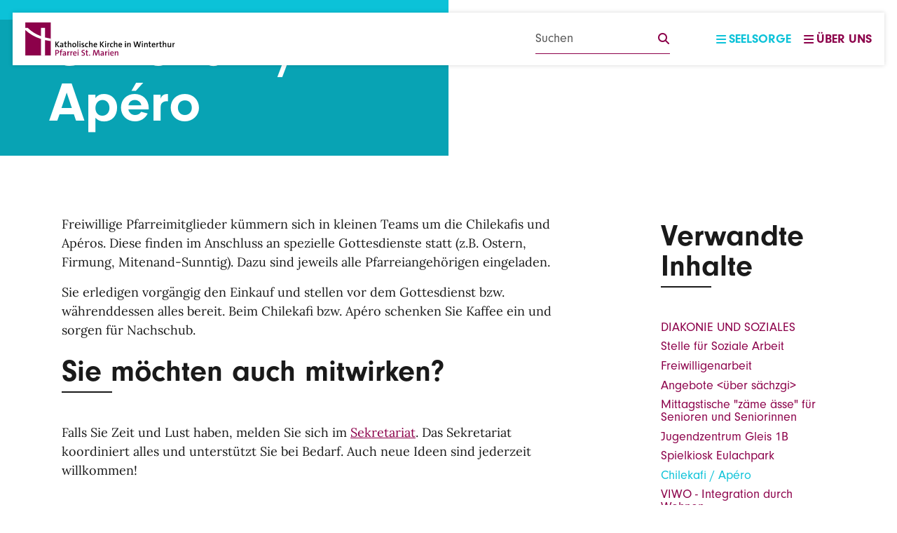

--- FILE ---
content_type: text/html; charset=UTF-8
request_url: http://www.stmarien.ch/st-marien/chilekafi-apero
body_size: 130938
content:


<!DOCTYPE html>
<html lang="de" dir="ltr" prefix="og: https://ogp.me/ns#">
  <head>
    <meta charset="utf-8" />
<meta name="description" content="Freiwillige Pfarreimitglieder kümmern sich in kleinen Teams um die Chilekafis und Apéros. Diese finden im Anschluss an spezielle Gottesdienste statt (z.B. Ostern, Firmung, Mitenand-Sunntig). Dazu sind jeweils alle Pfarreiangehörigen eingeladen." />
<link rel="canonical" href="http://www.stmarien.ch/st-marien/chilekafi-apero" />
<meta property="og:site_name" content="St. Marien | Chilekafi / Apéro" />
<meta name="Generator" content="Drupal 10 (https://www.drupal.org)" />
<meta name="MobileOptimized" content="width" />
<meta name="HandheldFriendly" content="true" />
<meta name="viewport" content="width=device-width, initial-scale=1.0" />
<script type="text/javascript">var _paq = window._paq || [];
_paq.push(['trackPageView']);
_paq.push(['enableLinkTracking']);
(function() {
  var u="https://stats.kath-winterthur.ch/";
  _paq.push(['setTrackerUrl', u+'matomo.php']);
  _paq.push(['setSiteId', '6']);
  var d=document, g=d.createElement('script'), s=d.getElementsByTagName('script')[0];
  g.type='text/javascript'; g.async=true; g.defer=true; g.src=u+'matomo.js'; s.parentNode.insertBefore(g,s);
})();</script>
<link rel="alternate" hreflang="de" href="http://www.stmarien.ch/st-marien/chilekafi-apero" />

    <title>St. Marien | Chilekafi / Apéro</title>
    <link rel="stylesheet" media="all" href="/sites/default/files/css/css_fOhXXhFnZkAzJgjHulI6AfaUzpLxqAa99NI1oWetqag.css?delta=0&amp;language=de&amp;theme=kath&amp;include=eJxFyEEOwCAIBMAPGXnTGok0pQ1h5eDve-wc58Y24T6uLZBYiTDKzAp4_6fXGzX8oulsPNz6yAD1AxqAGNg" />
<link rel="stylesheet" media="all" href="/sites/default/files/css/css__dU9l6mfC1-Ow-Z5__Q5CkcfFIapSb125-nJCnweLIg.css?delta=1&amp;language=de&amp;theme=kath&amp;include=eJxFyEEOwCAIBMAPGXnTGok0pQ1h5eDve-wc58Y24T6uLZBYiTDKzAp4_6fXGzX8oulsPNz6yAD1AxqAGNg" />

    
    <link rel="apple-touch-icon" sizes="180x180" href="/themes/custom/kath/build/assets/favicons/apple-touch-icon.png?v=1.0.0">
    <link rel="icon" type="image/png" sizes="32x32" href="/themes/custom/kath/build/assets/favicons/favicon-32x32.png?v=1.0.0">
    <link rel="icon" type="image/png" sizes="16x16" href="/themes/custom/kath/build/assets/favicons/favicon-16x16.png?v=1.0.0">
    <link rel="manifest" href="/themes/custom/kath/build/assets/favicons/site.webmanifest?v=1.0.0">
    <link rel="mask-icon" href="/themes/custom/kath/build/assets/favicons/safari-pinned-tab.svg?v=1.0.0" color="#8c014a">
    <link rel="shortcut icon" href="/themes/custom/kath/build/assets/favicons/favicon.ico?v=1.0.0">
    <meta name="msapplication-TileColor" content="#0cc2d8">
    <meta name="msapplication-config" content="/themes/custom/kath/build/assets/favicons/browserconfig.xml?v=1.0.0">
    <meta name="theme-color" content="#ffffff">
  </head>
  <body class="node-3120 node-type--page path-node language--de">
        <a href="#main-content" class="visually-hidden focusable">
      Direkt zum Inhalt
    </a>
    
      <div class="dialog-off-canvas-main-canvas" data-off-canvas-main-canvas>
      

<div id="page"  class="page">
      <nav class="navbar fixed-top d-print-none">
  <div class="container-fluid flex-nowrap">
            <div class="navbar__left me-lg-5 me-md-4 me-2">
          
  <div class="block block--indy-branding">

  
    

            <div >
            <a href="/">
          <?xml version="1.0" encoding="UTF-8"?>
<svg xmlns="http://www.w3.org/2000/svg" width="1418" height="315" xmlns:xlink="http://www.w3.org/1999/xlink" viewBox="0 0 1418 315">
  <defs>
    <style>
      .uuid-a7afd2c2-803f-4d00-b4d9-86a63549b1b7 {
        fill: #8c014a;
      }

      .uuid-a7afd2c2-803f-4d00-b4d9-86a63549b1b7, .uuid-0b40784c-5ea0-43d3-96ab-585202ebcb4e, .uuid-281e7536-5e2b-4593-8a35-4a6b42f60483, .uuid-5df4f719-ad6f-4fb2-9ee9-163761133e97, .uuid-3619a69c-75fc-4536-b254-1644c7c82b61, .uuid-9a6c0569-4733-4d7f-9584-74b6354f4e18 {
        stroke-width: 0px;
      }

      .uuid-6e0b4611-f322-4184-90a2-c51a6ec50aa3 {
        clip-path: url(#uuid-273901be-da14-493d-bfc8-45537595ab66);
      }

      .uuid-d784655c-01bb-4ebd-bcdd-0e1327e397eb {
        clip-path: url(#uuid-6bef7178-ebcf-47c5-a97e-bd72b41c6fa4);
      }

      .uuid-281e7536-5e2b-4593-8a35-4a6b42f60483 {
        fill: none;
      }

      .uuid-5df4f719-ad6f-4fb2-9ee9-163761133e97 {
        fill: #fff;
      }

      .uuid-3619a69c-75fc-4536-b254-1644c7c82b61 {
        fill: #181716;
      }

      .uuid-9a6c0569-4733-4d7f-9584-74b6354f4e18 {
        fill: #a2185b;
      }

      .uuid-daa5c72a-d40d-4f1e-8d69-79fc14ef8d4e {
        clip-path: url(#uuid-d0320fae-1072-4167-a55c-a34b0a2eb955);
      }
    </style>
    <clipPath id="uuid-273901be-da14-493d-bfc8-45537595ab66">
      <rect class="uuid-281e7536-5e2b-4593-8a35-4a6b42f60483" width="241.99" height="311.77"/>
    </clipPath>
    <clipPath id="uuid-6bef7178-ebcf-47c5-a97e-bd72b41c6fa4">
      <rect class="uuid-281e7536-5e2b-4593-8a35-4a6b42f60483" y="-843" width="241.99" height="311.77"/>
    </clipPath>
    <clipPath id="uuid-d0320fae-1072-4167-a55c-a34b0a2eb955">
      <rect class="uuid-281e7536-5e2b-4593-8a35-4a6b42f60483" x="1438" y="-843" width="241.99" height="311.77"/>
    </clipPath>
  </defs>
  <g id="uuid-8029b2ad-09be-4cc8-8f61-605f18e14713" data-name="Ebene 2">
    <g class="uuid-6e0b4611-f322-4184-90a2-c51a6ec50aa3">
      <rect class="uuid-a7afd2c2-803f-4d00-b4d9-86a63549b1b7" x=".72" y="-.01" width="239.38" height="311.02"/>
      <polygon class="uuid-3619a69c-75fc-4536-b254-1644c7c82b61" points="332.98 207.28 307.59 173.09 307.59 207.28 296.31 207.28 296.31 137.36 307.59 137.36 307.59 169.78 333.09 137.36 346.96 137.36 319.2 171.12 347.99 207.28 332.98 207.28"/>
      <path class="uuid-3619a69c-75fc-4536-b254-1644c7c82b61" d="m382.5,207.28c0-3.31.1-6.73.52-9.53l-.11-.1c-2.48,6.11-8.9,10.66-17.08,10.66-8.81,0-14.4-4.96-14.4-13.14,0-11.81,11.81-18.66,30.35-18.66v-3.31c0-6.43-2.69-9.74-10.78-9.74-4.76,0-10.98,1.45-15.33,4.15l-1.03-9.43c5.07-1.97,11.5-3.42,18.13-3.42,15.74,0,20.09,6.84,20.09,17.4v21.03c0,4.45.11,9.74.32,14.08h-10.68Zm-.72-23.31c-16.16,0-19.68,4.87-19.68,9.33,0,3.83,2.69,6.32,7.04,6.32,7.56,0,12.63-7.26,12.63-14.61v-1.04Z"/>
      <path class="uuid-3619a69c-75fc-4536-b254-1644c7c82b61" d="m424.05,208.21c-10.98,0-14.31-4.25-14.31-15.74v-28.07h-9.83v-8.59h9.83v-16.36l10.99-3.01v19.37h13.57v8.59h-13.47v24.65c0,7.67,1.56,9.74,6.74,9.74,2.28,0,4.76-.3,6.73-.83v9.12c-3.01.63-6.84,1.14-10.25,1.14"/>
      <path class="uuid-3619a69c-75fc-4536-b254-1644c7c82b61" d="m479.99,207.28v-33.14c0-6.42-1.76-10.16-7.67-10.16-7.76,0-13.46,8.19-13.46,18.56v24.75h-11.08v-75.61h11.08v23.31c0,3.22-.21,7.56-.93,10.37l.21.1c3-6.43,9.11-10.67,17.49-10.67,11.71,0,15.34,7.36,15.34,16.47v36.05h-10.98Z"/>
      <path class="uuid-3619a69c-75fc-4536-b254-1644c7c82b61" d="m527.96,208.31c-14.29,0-23.62-7.97-23.62-26.1,0-15.53,10.06-27.44,25.69-27.44,13.77,0,23.52,7.67,23.52,25.79,0,15.85-10.37,27.76-25.59,27.76m1.14-44.22c-6.73,0-13.26,5.18-13.26,16.98s4.56,17.71,13.16,17.71c7.16,0,13.15-5.59,13.15-17.5,0-10.98-4.24-17.19-13.05-17.19"/>
      <rect class="uuid-3619a69c-75fc-4536-b254-1644c7c82b61" x="567.13" y="131.66" width="11.08" height="75.61"/>
      <path class="uuid-3619a69c-75fc-4536-b254-1644c7c82b61" d="m599.45,148.14c-3.93,0-7.15-3.12-7.15-6.94s3.22-6.94,7.15-6.94,7.04,3.01,7.04,6.94-3.22,6.94-7.04,6.94m-5.6,7.66h11.08v51.48h-11.08v-51.48Z"/>
      <path class="uuid-3619a69c-75fc-4536-b254-1644c7c82b61" d="m631.15,208.32c-3.83,0-7.66-.41-10.88-1.04l.31-9.43c3.21.93,7.25,1.66,11.18,1.66,6,0,10.16-2.58,10.16-6.84,0-10.35-22.6-4.15-22.6-21.95,0-8.92,7.26-15.96,21.24-15.96,3.01,0,6.53.41,9.64.93l-.31,9.01c-3.11-.94-6.73-1.45-10.04-1.45-6.11,0-9.11,2.49-9.11,6.42,0,9.95,22.79,4.87,22.79,21.96,0,9.64-8.59,16.69-22.37,16.69"/>
      <path class="uuid-3619a69c-75fc-4536-b254-1644c7c82b61" d="m686.58,208.11c-13.26,0-22.89-6.53-22.89-24.86,0-16.37,8.4-28.28,26.1-28.28,3.84,0,7.78.52,11.19,1.55l-1.15,9.63c-3.11-1.13-6.63-1.96-10.36-1.96-9.43,0-14.19,6.93-14.19,17.81,0,9.43,3.41,16.58,13.67,16.58,3.94,0,8.18-.93,11.18-2.48l.94,9.43c-3.41,1.34-8.81,2.59-14.5,2.59"/>
      <path class="uuid-3619a69c-75fc-4536-b254-1644c7c82b61" d="m746.26,207.28v-33.14c0-6.42-1.77-10.16-7.68-10.16-7.76,0-13.46,8.19-13.46,18.56v24.75h-11.07v-75.61h11.07v23.31c0,3.22-.21,7.56-.93,10.37l.22.1c3-6.43,9.1-10.67,17.5-10.67,11.7,0,15.33,7.36,15.33,16.47v36.05h-10.98Z"/>
      <path class="uuid-3619a69c-75fc-4536-b254-1644c7c82b61" d="m815.04,182.2h-32.85c-.3,11.92,4.98,17.3,15.24,17.3,5.28,0,10.77-1.25,15.02-3.32l1.03,8.81c-5.18,2.18-11.5,3.32-17.81,3.32-16.05,0-24.86-8.29-24.86-26.41,0-15.55,8.49-27.14,23.5-27.14s21.04,10.05,21.04,22.28c0,1.44-.11,3.21-.31,5.17m-21.14-19.26c-6.22,0-10.55,4.56-11.5,11.51h21.85c.21-7.04-3.83-11.51-10.36-11.51"/>
      <polygon class="uuid-3619a69c-75fc-4536-b254-1644c7c82b61" points="890.26 207.28 864.87 173.09 864.87 207.28 853.6 207.28 853.6 137.36 864.87 137.36 864.87 169.78 890.35 137.36 904.23 137.36 876.48 171.12 905.27 207.28 890.26 207.28"/>
      <path class="uuid-3619a69c-75fc-4536-b254-1644c7c82b61" d="m921.85,148.14c-3.92,0-7.14-3.12-7.14-6.94s3.22-6.94,7.14-6.94,7.06,3.01,7.06,6.94-3.22,6.94-7.06,6.94m-5.59,7.66h11.08v51.48h-11.08v-51.48Z"/>
      <path class="uuid-3619a69c-75fc-4536-b254-1644c7c82b61" d="m971.37,165.64c-10.25-1.87-15.22,5.28-15.22,20.72v20.92h-11.07v-51.48h10.55c0,2.89-.31,7.45-1.04,11.4h.22c2.27-6.94,7.45-13.37,17.09-12.44l-.52,10.88Z"/>
      <path class="uuid-3619a69c-75fc-4536-b254-1644c7c82b61" d="m1001.31,208.11c-13.25,0-22.88-6.53-22.88-24.86,0-16.37,8.4-28.28,26.1-28.28,3.83,0,7.78.52,11.19,1.55l-1.15,9.63c-3.11-1.13-6.63-1.96-10.36-1.96-9.43,0-14.19,6.93-14.19,17.81,0,9.43,3.41,16.58,13.67,16.58,3.94,0,8.18-.93,11.18-2.48l.94,9.43c-3.41,1.34-8.81,2.59-14.51,2.59"/>
      <path class="uuid-3619a69c-75fc-4536-b254-1644c7c82b61" d="m1060.99,207.28v-33.14c0-6.42-1.76-10.16-7.68-10.16-7.76,0-13.46,8.19-13.46,18.56v24.75h-11.07v-75.61h11.07v23.31c0,3.22-.21,7.56-.93,10.37l.21.1c3.01-6.43,9.11-10.67,17.5-10.67,11.71,0,15.33,7.36,15.33,16.47v36.05h-10.97Z"/>
      <path class="uuid-3619a69c-75fc-4536-b254-1644c7c82b61" d="m1129.77,182.2h-32.84c-.31,11.92,4.98,17.3,15.23,17.3,5.29,0,10.78-1.25,15.02-3.32l1.04,8.81c-5.18,2.18-11.5,3.32-17.81,3.32-16.05,0-24.87-8.29-24.87-26.41,0-15.55,8.5-27.14,23.51-27.14s21.03,10.05,21.03,22.28c0,1.44-.1,3.21-.31,5.17m-21.13-19.26c-6.22,0-10.56,4.56-11.5,11.51h21.85c.2-7.04-3.83-11.51-10.36-11.51"/>
      <path class="uuid-3619a69c-75fc-4536-b254-1644c7c82b61" d="m301.9,251.74c-3.94,0-7.15-3.11-7.15-6.93s3.21-6.94,7.15-6.94,7.04,3,7.04,6.94-3.21,6.93-7.04,6.93m-5.59,7.66h11.07v51.49h-11.07v-51.49Z"/>
      <path class="uuid-3619a69c-75fc-4536-b254-1644c7c82b61" d="m357.32,310.89v-33.14c0-6.44-1.76-10.15-7.66-10.15-7.77,0-13.47,8.18-13.47,18.44v24.85h-11.08v-51.49h10.57c0,2.7-.21,7.15-.74,10.05l.11.1c3-6.63,9.22-11.18,17.92-11.18,11.7,0,15.33,7.36,15.33,16.47v36.05h-10.98Z"/>
      <path class="uuid-3619a69c-75fc-4536-b254-1644c7c82b61" d="m475.51,310.89h-13.87l-11.92-43.2c-1.24-4.24-1.97-8.7-2.69-13.15h-.1c-.52,4.36-1.34,8.6-2.49,12.95l-11.8,43.4h-13.26l-18.13-69.92h12.01l10.78,42.46c1.25,4.56,2.07,9.11,2.69,13.78h.1c.73-4.56,1.56-9.01,2.81-13.25l11.9-42.99h12.34l12.23,43.09c1.03,3.73,2.07,8.39,2.79,12.85h.1c.72-4.37,1.46-8.4,2.49-12.23l10.88-43.71h11.29l-18.13,69.92Z"/>
      <path class="uuid-3619a69c-75fc-4536-b254-1644c7c82b61" d="m510.75,251.74c-3.93,0-7.14-3.11-7.14-6.93s3.21-6.94,7.14-6.94,7.04,3,7.04,6.94-3.2,6.93-7.04,6.93m-5.59,7.66h11.08v51.49h-11.08v-51.49Z"/>
      <path class="uuid-3619a69c-75fc-4536-b254-1644c7c82b61" d="m566.17,310.89v-33.14c0-6.44-1.75-10.15-7.67-10.15-7.76,0-13.46,8.18-13.46,18.44v24.85h-11.08v-51.49h10.56c0,2.7-.2,7.15-.73,10.05l.1.1c3.01-6.63,9.23-11.18,17.92-11.18,11.71,0,15.34,7.36,15.34,16.47v36.05h-10.99Z"/>
      <path class="uuid-3619a69c-75fc-4536-b254-1644c7c82b61" d="m610.5,311.82c-10.97,0-14.28-4.25-14.28-15.75v-28.06h-9.84v-8.6h9.84v-16.36l10.97-3v19.36h13.58v8.6h-13.46v24.65c0,7.67,1.55,9.74,6.73,9.74,2.28,0,4.77-.3,6.73-.82v9.1c-3,.63-6.84,1.15-10.26,1.15"/>
      <path class="uuid-3619a69c-75fc-4536-b254-1644c7c82b61" d="m674.33,285.81h-32.85c-.31,11.92,4.98,17.29,15.24,17.29,5.28,0,10.77-1.24,15.01-3.31l1.04,8.81c-5.18,2.17-11.5,3.31-17.81,3.31-16.05,0-24.87-8.28-24.87-26.41,0-15.54,8.5-27.13,23.51-27.13s21.03,10.05,21.03,22.28c0,1.44-.1,3.2-.3,5.17m-21.14-19.26c-6.22,0-10.56,4.56-11.5,11.51h21.85c.22-7.05-3.83-11.51-10.36-11.51"/>
      <path class="uuid-3619a69c-75fc-4536-b254-1644c7c82b61" d="m715.04,269.25c-10.26-1.87-15.22,5.28-15.22,20.72v20.92h-11.08v-51.49h10.57c0,2.9-.33,7.46-1.05,11.4h.21c2.29-6.94,7.46-13.37,17.09-12.43l-.51,10.88Z"/>
      <path class="uuid-3619a69c-75fc-4536-b254-1644c7c82b61" d="m745.28,311.82c-10.98,0-14.3-4.25-14.3-15.75v-28.06h-9.84v-8.6h9.84v-16.36l10.99-3v19.36h13.56v8.6h-13.46v24.65c0,7.67,1.55,9.74,6.73,9.74,2.29,0,4.77-.3,6.73-.82v9.1c-3,.63-6.83,1.15-10.25,1.15"/>
      <path class="uuid-3619a69c-75fc-4536-b254-1644c7c82b61" d="m801.23,310.89v-33.14c0-6.44-1.77-10.15-7.68-10.15-7.76,0-13.46,8.18-13.46,18.54v24.76h-11.07v-75.62h11.07v23.32c0,3.22-.21,7.56-.93,10.36l.21.1c3.01-6.42,9.12-10.66,17.5-10.66,11.71,0,15.34,7.36,15.34,16.47v36.05h-10.98Z"/>
      <path class="uuid-3619a69c-75fc-4536-b254-1644c7c82b61" d="m862.57,310.89c0-2.69.21-7.15.73-10.05l-.11-.1c-3.01,6.63-9.22,11.18-17.92,11.18-11.7,0-15.32-7.35-15.32-16.47v-36.05h10.97v33.14c0,6.43,1.77,10.15,7.67,10.15,7.77,0,13.47-8.17,13.47-18.44v-24.85h11.07v51.49h-10.55Z"/>
      <path class="uuid-3619a69c-75fc-4536-b254-1644c7c82b61" d="m917.16,269.25c-10.25-1.87-15.22,5.28-15.22,20.72v20.92h-11.08v-51.49h10.55c0,2.9-.3,7.46-1.03,11.4h.21c2.28-6.94,7.45-13.37,17.09-12.43l-.51,10.88Z"/>
      <path class="uuid-5df4f719-ad6f-4fb2-9ee9-163761133e97" d="m240.82,151.45c-19.26-2.76-37.94-6.59-55.99-11.39V51.55h-36.81v77.03c-48.24-17.62-90.41-43.4-123.76-77.43H-19.15c43.74,47.25,100.48,82.23,167.17,103.51v158.54h36.81v-148.41c18.07,4.2,36.73,7.51,55.99,9.83v-23.16Z"/>
    </g>
    <g class="uuid-d784655c-01bb-4ebd-bcdd-0e1327e397eb">
      <g>
        <path class="uuid-3619a69c-75fc-4536-b254-1644c7c82b61" d="m159.47,250.23h6.02v22.5h.21c1.25-1.78,2.49-3.45,3.67-4.98l14.27-17.52h7.48l-16.91,19.81,18.22,26.88h-7.14l-15.31-22.93-4.5,5.12v17.81h-6.02v-46.69Z"/>
        <path class="uuid-3619a69c-75fc-4536-b254-1644c7c82b61" d="m218.85,288.87c0,2.9.14,5.75.48,8.04h-5.47l-.49-4.24h-.21c-1.87,2.65-5.47,5-10.25,5-6.79,0-10.25-4.79-10.25-9.63,0-8.1,7.2-12.53,20.16-12.48v-.69c0-2.71-.76-7.77-7.62-7.69-3.19,0-6.44.9-8.8,2.49l-1.38-4.08c2.77-1.75,6.86-2.92,11.08-2.92,10.25,0,12.75,7,12.75,13.65v12.53Zm-5.89-9.06c-6.65-.16-14.2,1.02-14.2,7.53,0,4.02,2.63,5.83,5.68,5.83,4.43,0,7.27-2.77,8.24-5.61.21-.69.28-1.39.28-1.94v-5.81Z"/>
      </g>
      <g>
        <path class="uuid-3619a69c-75fc-4536-b254-1644c7c82b61" d="m241.04,255.35v8.04h8.73v4.63h-8.73v18.09c0,4.16,1.18,6.51,4.58,6.51,1.66,0,2.63-.14,3.53-.41l.28,4.63c-1.18.41-3.05.84-5.4.84-2.84,0-5.13-.98-6.58-2.57-1.66-1.86-2.35-4.85-2.35-8.81v-18.28h-5.2v-4.63h5.2v-6.24l5.95-1.8Z"/>
        <path class="uuid-3619a69c-75fc-4536-b254-1644c7c82b61" d="m257.68,247.73h6.1v20.99h.14c.97-1.75,2.5-3.34,4.37-4.38,1.8-1.04,3.95-1.67,6.24-1.67,4.5,0,11.71,2.79,11.71,14.28v19.95h-6.1v-19.26c0-5.39-2.01-9.91-7.76-9.91-3.95,0-7,2.77-8.17,6.02-.35.9-.42,1.8-.42,2.92v20.23h-6.1v-49.18Z"/>
        <path class="uuid-3619a69c-75fc-4536-b254-1644c7c82b61" d="m327.46,279.87c0,12.4-8.66,17.81-16.69,17.81-9,0-16.07-6.65-16.07-17.26,0-11.14,7.41-17.73,16.63-17.73s16.14,7,16.14,17.19Zm-26.53.35c0,7.34,4.16,12.89,10.11,12.89s10.19-5.47,10.19-13.03c0-5.69-2.84-12.83-10.05-12.83s-10.25,6.65-10.25,12.97Z"/>
        <path class="uuid-3619a69c-75fc-4536-b254-1644c7c82b61" d="m336.21,247.73h6.1v49.18h-6.1v-49.18Z"/>
      </g>
      <g>
        <path class="uuid-3619a69c-75fc-4536-b254-1644c7c82b61" d="m365.1,253.95c0,2.08-1.45,3.75-3.88,3.75-2.22,0-3.67-1.67-3.67-3.75s1.53-3.81,3.81-3.81,3.74,1.67,3.74,3.81Zm-6.79,42.96v-33.53h6.1v33.53h-6.1Z"/>
        <path class="uuid-3619a69c-75fc-4536-b254-1644c7c82b61" d="m374.74,290.74c1.87,1.12,5.06,2.37,8.1,2.37,4.36,0,6.44-2.16,6.44-5s-1.73-4.43-6.17-6.08c-6.1-2.22-8.94-5.47-8.94-9.49,0-5.41,4.43-9.85,11.57-9.85,3.39,0,6.37.9,8.17,2.08l-1.45,4.43c-1.32-.82-3.74-2-6.86-2-3.6,0-5.54,2.08-5.54,4.57,0,2.77,1.94,4.02,6.31,5.75,5.75,2.14,8.79,5.06,8.79,10.04,0,5.96-4.64,10.12-12.47,10.12-3.67,0-7.07-.98-9.42-2.35l1.46-4.59Z"/>
        <path class="uuid-3619a69c-75fc-4536-b254-1644c7c82b61" d="m427.96,295.74c-1.59.77-5.13,1.94-9.63,1.94-10.11,0-16.69-6.87-16.69-17.13s7.07-17.87,18.01-17.87c3.6,0,6.79.9,8.45,1.8l-1.38,4.65c-1.46-.77-3.74-1.61-7.07-1.61-7.69,0-11.84,5.77-11.84,12.69,0,7.75,4.99,12.54,11.64,12.54,3.46,0,5.75-.84,7.48-1.59l1.04,4.57Z"/>
        <path class="uuid-3619a69c-75fc-4536-b254-1644c7c82b61" d="m436.08,247.73h6.1v20.99h.14c.97-1.75,2.5-3.34,4.36-4.38,1.8-1.04,3.95-1.67,6.23-1.67,4.51,0,11.71,2.79,11.71,14.28v19.95h-6.1v-19.26c0-5.39-2.01-9.91-7.76-9.91-3.95,0-7,2.77-8.18,6.02-.35.9-.42,1.8-.42,2.92v20.23h-6.1v-49.18Z"/>
        <path class="uuid-3619a69c-75fc-4536-b254-1644c7c82b61" d="m478.98,281.26c.14,8.24,5.34,11.63,11.5,11.63,4.37,0,7.07-.76,9.28-1.73l1.11,4.35c-2.15.98-5.89,2.16-11.23,2.16-10.32,0-16.48-6.87-16.48-16.99s5.96-18.01,15.72-18.01c11.02,0,13.85,9.57,13.85,15.73,0,1.24-.07,2.14-.21,2.84h-23.56Zm17.88-4.37c.07-3.81-1.59-9.83-8.46-9.83-6.23,0-8.87,5.61-9.35,9.83h17.81Z"/>
        <path class="uuid-3619a69c-75fc-4536-b254-1644c7c82b61" d="m527.28,250.23h6.03v22.5h.21c1.25-1.78,2.49-3.45,3.67-4.98l14.27-17.52h7.48l-16.91,19.81,18.22,26.88h-7.14l-15.31-22.93-4.51,5.12v17.81h-6.03v-46.69Z"/>
        <path class="uuid-3619a69c-75fc-4536-b254-1644c7c82b61" d="m572.39,253.95c0,2.08-1.45,3.75-3.87,3.75-2.22,0-3.67-1.67-3.67-3.75s1.52-3.81,3.82-3.81,3.73,1.67,3.73,3.81Zm-6.79,42.96v-33.53h6.1v33.53h-6.1Z"/>
        <path class="uuid-3619a69c-75fc-4536-b254-1644c7c82b61" d="m582.86,273.85c0-3.94-.07-7.34-.27-10.46h5.34l.28,6.65h.21c1.52-4.51,5.27-7.36,9.35-7.36.63,0,1.12.08,1.67.14v5.75c-.63-.14-1.25-.14-2.08-.14-4.3,0-7.34,3.2-8.17,7.77-.15.82-.21,1.86-.21,2.84v17.87h-6.1v-23.07Z"/>
        <path class="uuid-3619a69c-75fc-4536-b254-1644c7c82b61" d="m630.4,295.74c-1.59.77-5.12,1.94-9.63,1.94-10.1,0-16.69-6.87-16.69-17.13s7.07-17.87,18.01-17.87c3.61,0,6.8.9,8.46,1.8l-1.38,4.65c-1.46-.77-3.74-1.61-7.07-1.61-7.69,0-11.84,5.77-11.84,12.69,0,7.75,4.99,12.54,11.64,12.54,3.45,0,5.75-.84,7.47-1.59l1.04,4.57Z"/>
        <path class="uuid-3619a69c-75fc-4536-b254-1644c7c82b61" d="m638.52,247.73h6.1v20.99h.14c.96-1.75,2.49-3.34,4.36-4.38,1.8-1.04,3.95-1.67,6.24-1.67,4.51,0,11.71,2.79,11.71,14.28v19.95h-6.1v-19.26c0-5.39-2-9.91-7.75-9.91-3.95,0-7,2.77-8.18,6.02-.35.9-.41,1.8-.41,2.92v20.23h-6.1v-49.18Z"/>
        <path class="uuid-3619a69c-75fc-4536-b254-1644c7c82b61" d="m681.34,281.26c.15,8.24,5.34,11.63,11.51,11.63,4.37,0,7.07-.76,9.29-1.73l1.1,4.35c-2.14.98-5.88,2.16-11.22,2.16-10.32,0-16.48-6.87-16.48-16.99s5.95-18.01,15.71-18.01c11.03,0,13.86,9.57,13.86,15.73,0,1.24-.07,2.14-.21,2.84h-23.56Zm17.88-4.37c.07-3.81-1.6-9.83-8.46-9.83-6.23,0-8.87,5.61-9.35,9.83h17.8Z"/>
        <path class="uuid-3619a69c-75fc-4536-b254-1644c7c82b61" d="m736.23,253.95c0,2.08-1.45,3.75-3.89,3.75-2.22,0-3.67-1.67-3.67-3.75s1.53-3.81,3.82-3.81,3.74,1.67,3.74,3.81Zm-6.79,42.96v-33.53h6.1v33.53h-6.1Z"/>
        <path class="uuid-3619a69c-75fc-4536-b254-1644c7c82b61" d="m746.71,272.45c0-3.53-.08-6.3-.27-9.06h5.39l.35,5.53h.14c1.66-3.12,5.53-6.24,11.08-6.24,4.64,0,11.85,2.79,11.85,14.28v19.95h-6.1v-19.32c0-5.41-2.01-9.91-7.76-9.91-3.95,0-7.07,2.82-8.17,6.22-.29.77-.42,1.8-.42,2.84v20.17h-6.09v-24.46Z"/>
        <path class="uuid-3619a69c-75fc-4536-b254-1644c7c82b61" d="m809.77,296.92l-11.84-46.69h6.37l5.54,23.62c1.39,5.81,2.63,11.63,3.47,16.15h.14c.76-4.65,2.22-10.18,3.81-16.22l6.24-23.54h6.3l5.69,23.68c1.31,5.55,2.55,11.08,3.25,16.01h.15c.96-5.12,2.28-10.32,3.74-16.15l6.17-23.54h6.16l-13.23,46.69h-6.31l-5.88-24.33c-1.45-5.94-2.42-10.51-3.05-15.24h-.14c-.76,4.65-1.87,9.22-3.6,15.24l-6.65,24.33h-6.31Z"/>
      </g>
      <g>
        <path class="uuid-3619a69c-75fc-4536-b254-1644c7c82b61" d="m892.32,253.95c0,2.08-1.45,3.75-3.87,3.75-2.22,0-3.67-1.67-3.67-3.75s1.52-3.81,3.81-3.81,3.74,1.67,3.74,3.81Zm-6.79,42.96v-33.53h6.09v33.53h-6.09Z"/>
        <path class="uuid-3619a69c-75fc-4536-b254-1644c7c82b61" d="m902.78,272.45c0-3.53-.06-6.3-.27-9.06h5.4l.34,5.53h.14c1.67-3.12,5.55-6.24,11.08-6.24,4.65,0,11.85,2.79,11.85,14.28v19.95h-6.09v-19.32c0-5.41-2.01-9.91-7.76-9.91-3.95,0-7.06,2.82-8.18,6.22-.27.77-.41,1.8-.41,2.84v20.17h-6.1v-24.46Z"/>
        <path class="uuid-3619a69c-75fc-4536-b254-1644c7c82b61" d="m949.57,255.35v8.04h8.73v4.63h-8.73v18.09c0,4.16,1.18,6.51,4.57,6.51,1.67,0,2.63-.14,3.53-.41l.28,4.63c-1.18.41-3.04.84-5.39.84-2.84,0-5.13-.98-6.59-2.57-1.66-1.86-2.35-4.85-2.35-8.81v-18.28h-5.2v-4.63h5.2v-6.24l5.96-1.8Z"/>
        <path class="uuid-3619a69c-75fc-4536-b254-1644c7c82b61" d="m969.6,281.26c.14,8.24,5.34,11.63,11.5,11.63,4.36,0,7.06-.76,9.28-1.73l1.12,4.35c-2.16.98-5.89,2.16-11.23,2.16-10.32,0-16.49-6.87-16.49-16.99s5.96-18.01,15.73-18.01c11.01,0,13.85,9.57,13.85,15.73,0,1.24-.07,2.14-.21,2.84h-23.55Zm17.87-4.37c.07-3.81-1.59-9.83-8.46-9.83-6.24,0-8.87,5.61-9.36,9.83h17.81Z"/>
        <path class="uuid-3619a69c-75fc-4536-b254-1644c7c82b61" d="m1001.97,273.85c0-3.94-.08-7.34-.27-10.46h5.33l.28,6.65h.2c1.53-4.51,5.28-7.36,9.36-7.36.63,0,1.11.08,1.67.14v5.75c-.63-.14-1.26-.14-2.08-.14-4.3,0-7.35,3.2-8.18,7.77-.14.82-.21,1.86-.21,2.84v17.87h-6.09v-23.07Z"/>
        <path class="uuid-3619a69c-75fc-4536-b254-1644c7c82b61" d="m1032.94,255.35v8.04h8.73v4.63h-8.73v18.09c0,4.16,1.18,6.51,4.57,6.51,1.67,0,2.63-.14,3.53-.41l.28,4.63c-1.18.41-3.04.84-5.39.84-2.84,0-5.13-.98-6.59-2.57-1.66-1.86-2.35-4.85-2.35-8.81v-18.28h-5.2v-4.63h5.2v-6.24l5.96-1.8Z"/>
        <path class="uuid-3619a69c-75fc-4536-b254-1644c7c82b61" d="m1049.58,247.73h6.09v20.99h.14c.97-1.75,2.5-3.34,4.37-4.38,1.8-1.04,3.94-1.67,6.24-1.67,4.5,0,11.71,2.79,11.71,14.28v19.95h-6.1v-19.26c0-5.39-2.01-9.91-7.76-9.91-3.95,0-6.99,2.77-8.17,6.02-.35.9-.42,1.8-.42,2.92v20.23h-6.09v-49.18Z"/>
        <path class="uuid-3619a69c-75fc-4536-b254-1644c7c82b61" d="m1117.06,287.7c0,3.53.08,6.59.27,9.22h-5.39l-.35-5.47h-.14c-1.52,2.69-5.12,6.24-11.08,6.24-5.26,0-11.56-2.98-11.56-14.69v-19.6h6.09v18.48c0,6.37,2.01,10.75,7.48,10.75,4.09,0,6.93-2.84,8.03-5.61.35-.84.56-1.94.56-3.12v-20.5h6.09v24.31Z"/>
        <path class="uuid-3619a69c-75fc-4536-b254-1644c7c82b61" d="m1128.24,273.85c0-3.94-.08-7.34-.28-10.46h5.33l.28,6.65h.2c1.53-4.51,5.28-7.36,9.36-7.36.63,0,1.11.08,1.67.14v5.75c-.63-.14-1.26-.14-2.08-.14-4.3,0-7.35,3.2-8.18,7.77-.14.82-.21,1.86-.21,2.84v17.87h-6.09v-23.07Z"/>
      </g>
      <path class="uuid-9a6c0569-4733-4d7f-9584-74b6354f4e18" d="m128.57,252.64c-13.49-1.92-26.57-4.61-39.2-7.98v-61.95h-25.77v53.93C29.83,224.29.31,206.22-23.04,182.41h-30.4c30.63,33.09,70.34,57.58,117.04,72.49v110.98h25.77v-103.89c12.64,2.94,25.71,5.24,39.2,6.89v-16.22Z"/>
    </g>
    <g class="uuid-daa5c72a-d40d-4f1e-8d69-79fc14ef8d4e">
      <path class="uuid-9a6c0569-4733-4d7f-9584-74b6354f4e18" d="m1566.57,252.64c-13.49-1.92-26.57-4.61-39.2-7.98v-61.95h-25.77v53.93c-33.77-12.34-63.29-30.41-86.64-54.22h-30.4c30.63,33.09,70.34,57.58,117.04,72.49v110.98h25.77v-103.89c12.64,2.94,25.71,5.24,39.2,6.89v-16.22Z"/>
    </g>
  </g>
  <g id="uuid-6f939882-040f-4d32-812c-ce6fb2b41870" data-name="Ebene 3">
    <g>
      <path class="uuid-0b40784c-5ea0-43d3-96ab-585202ebcb4e" d="m309.68,231.54l-19.35-26.07v26.07h-8.61v-53.32h8.61v24.73l19.43-24.73h10.43l-21.09,25.67,22.04,27.65h-11.45Z"/>
      <path class="uuid-0b40784c-5ea0-43d3-96ab-585202ebcb4e" d="m348.39,231.54c0-2.53.08-5.13.4-7.27l-.08-.08c-1.9,4.66-6.79,8.14-13.03,8.14-6.71,0-10.98-4.5-10.98-10.9,0-8.85,8.77-13.59,23.15-13.59v-1.9c0-5.29-1.98-7.9-7.74-7.9-3.63,0-8.22,1.11-11.93,2.61l-1.34-6.4c4.27-1.58,9.4-2.76,14.22-2.76,11.61,0,15.25,5.21,15.25,13.74v15.56c0,3.4.08,7.43.24,10.74h-8.14Zm-.55-18.01c-11.69,0-14.93,3.16-14.93,6.87,0,3,2.05,5.29,5.37,5.29,5.69,0,9.56-5.61,9.56-10.98v-1.18Z"/>
      <path class="uuid-0b40784c-5ea0-43d3-96ab-585202ebcb4e" d="m389.15,231.3c-2.37.55-5.45.95-7.98.95-8.37,0-10.98-3.32-10.98-12.24v-21.17h-7.35v-6.56h7.35v-12.48l8.45-2.29v14.77h10.19v6.56h-10.19v19.43c0,5.29,1.11,6.87,4.98,6.87,1.74,0,3.48-.24,4.98-.63l.55,6.79Z"/>
      <path class="uuid-0b40784c-5ea0-43d3-96ab-585202ebcb4e" d="m422.73,231.54v-25.2c0-4.9-1.34-7.82-5.85-7.82-5.92,0-10.27,6.24-10.27,14.14v18.88h-8.45v-57.67h8.45v17.85c0,2.45-.16,5.69-.71,7.9l.16.08c2.29-4.98,6.95-8.21,13.35-8.21,8.93,0,11.69,5.69,11.69,12.56v27.49h-8.37Z"/>
      <path class="uuid-0b40784c-5ea0-43d3-96ab-585202ebcb4e" d="m458.51,232.33c-10.9,0-18.01-6.24-18.01-19.75,0-11.85,6.87-21.09,19.51-21.09,10.9,0,18.01,6.24,18.01,19.75,0,11.85-6.87,21.09-19.51,21.09Zm.79-33.73c-6.08,0-10.03,4.5-10.03,13.35s3.63,13.19,9.87,13.19c5.85,0,10.11-4.11,10.11-13.27,0-8.53-3.71-13.27-9.95-13.27Z"/>
      <path class="uuid-0b40784c-5ea0-43d3-96ab-585202ebcb4e" d="m487.43,231.54v-57.67h8.45v57.67h-8.45Z"/>
      <path class="uuid-0b40784c-5ea0-43d3-96ab-585202ebcb4e" d="m512.79,185.32c-3,0-5.45-2.29-5.45-5.29s2.45-5.29,5.45-5.29,5.37,2.37,5.37,5.29-2.45,5.29-5.37,5.29Zm-4.27,46.21v-39.26h8.45v39.26h-8.45Z"/>
      <path class="uuid-0b40784c-5ea0-43d3-96ab-585202ebcb4e" d="m550.07,199.46c-2.84-.95-6.16-1.58-8.53-1.58-4.42,0-6,1.74-6,4.34,0,7.58,17.93,4.58,17.93,18.01,0,6.79-5.06,12.09-15.33,12.09-3.63,0-7.82-.71-10.82-1.34l.95-7.35c3.55,1.34,7.66,2.05,10.35,2.05,4.34,0,6.24-1.66,6.24-4.74,0-7.58-17.77-4.74-17.77-17.93,0-6.4,4.9-11.53,14.93-11.53,2.69,0,5.92.39,8.93,1.03l-.87,6.95Z"/>
      <path class="uuid-0b40784c-5ea0-43d3-96ab-585202ebcb4e" d="m588.7,229.96c-3.55,1.58-7.58,2.29-11.22,2.29-10.59,0-17.38-6.32-17.38-19.51s7.74-21.17,19.2-21.17c2.92,0,6.24.55,9.24,1.74l-1.58,7.27c-2.69-1.19-5.37-1.9-7.9-1.9-6.16,0-10.11,4.66-10.11,13.35s3.87,12.96,10.11,12.96c2.45,0,5.37-.63,8.29-1.97l1.34,6.95Z"/>
      <path class="uuid-0b40784c-5ea0-43d3-96ab-585202ebcb4e" d="m621.88,231.54v-25.2c0-4.9-1.34-7.82-5.85-7.82-5.92,0-10.27,6.24-10.27,14.14v18.88h-8.45v-57.67h8.45v17.85c0,2.45-.16,5.69-.71,7.9l.16.08c2.29-4.98,6.95-8.21,13.35-8.21,8.93,0,11.69,5.69,11.69,12.56v27.49h-8.37Z"/>
      <path class="uuid-0b40784c-5ea0-43d3-96ab-585202ebcb4e" d="m648.19,213.29c.08,8.61,4.11,12.32,11.53,12.32,3.87,0,7.74-.71,11.69-2.05l1.03,6.32c-4.34,1.5-9.16,2.45-13.75,2.45-12.09,0-19.04-6.32-19.04-20.06,0-11.53,6.79-20.78,18.17-20.78s15.88,7.5,15.88,16.59c0,2.61-.24,5.21-.24,5.21h-25.28Zm.16-5.85h16.9c.16-6.16-2.92-9.64-7.9-9.64s-8.29,4.11-9.01,9.64Z"/>
      <path class="uuid-0b40784c-5ea0-43d3-96ab-585202ebcb4e" d="m729.08,231.54l-19.35-26.07v26.07h-8.61v-53.32h8.61v24.73l19.43-24.73h10.43l-21.09,25.67,22.04,27.65h-11.45Z"/>
      <path class="uuid-0b40784c-5ea0-43d3-96ab-585202ebcb4e" d="m752.31,185.32c-3,0-5.45-2.29-5.45-5.29s2.45-5.29,5.45-5.29,5.37,2.37,5.37,5.29-2.45,5.29-5.37,5.29Zm-4.27,46.21v-39.26h8.45v39.26h-8.45Z"/>
      <path class="uuid-0b40784c-5ea0-43d3-96ab-585202ebcb4e" d="m789.2,199.86c-7.82-1.5-11.61,3.95-11.61,15.72v15.96h-8.45v-39.26h8.06c0,2.21-.24,5.69-.79,8.69h.16c1.74-5.29,5.69-10.19,13.03-9.4l-.39,8.29Z"/>
      <path class="uuid-0b40784c-5ea0-43d3-96ab-585202ebcb4e" d="m822.14,229.96c-3.55,1.58-7.58,2.29-11.22,2.29-10.58,0-17.38-6.32-17.38-19.51s7.74-21.17,19.2-21.17c2.92,0,6.24.55,9.24,1.74l-1.58,7.27c-2.69-1.19-5.37-1.9-7.9-1.9-6.16,0-10.11,4.66-10.11,13.35s3.87,12.96,10.11,12.96c2.45,0,5.37-.63,8.29-1.97l1.34,6.95Z"/>
      <path class="uuid-0b40784c-5ea0-43d3-96ab-585202ebcb4e" d="m855.32,231.54v-25.2c0-4.9-1.34-7.82-5.84-7.82-5.92,0-10.27,6.24-10.27,14.14v18.88h-8.45v-57.67h8.45v17.85c0,2.45-.16,5.69-.71,7.9l.16.08c2.29-4.98,6.95-8.21,13.35-8.21,8.93,0,11.69,5.69,11.69,12.56v27.49h-8.37Z"/>
      <path class="uuid-0b40784c-5ea0-43d3-96ab-585202ebcb4e" d="m881.63,213.29c.08,8.61,4.11,12.32,11.53,12.32,3.87,0,7.74-.71,11.69-2.05l1.03,6.32c-4.34,1.5-9.16,2.45-13.75,2.45-12.09,0-19.04-6.32-19.04-20.06,0-11.53,6.79-20.78,18.17-20.78s15.88,7.5,15.88,16.59c0,2.61-.24,5.21-.24,5.21h-25.28Zm.16-5.85h16.91c.16-6.16-2.92-9.64-7.9-9.64s-8.29,4.11-9,9.64Z"/>
      <path class="uuid-0b40784c-5ea0-43d3-96ab-585202ebcb4e" d="m938.83,185.32c-3,0-5.45-2.29-5.45-5.29s2.45-5.29,5.45-5.29,5.37,2.37,5.37,5.29-2.45,5.29-5.37,5.29Zm-4.27,46.21v-39.26h8.45v39.26h-8.45Z"/>
      <path class="uuid-0b40784c-5ea0-43d3-96ab-585202ebcb4e" d="m980.22,231.54v-25.12c0-4.98-1.34-7.9-5.84-7.9-5.77,0-10.27,6.08-10.27,14.22v18.8h-8.45v-39.26h8.06c0,2.13-.16,5.53-.55,7.74h.08c2.29-5.06,7.03-8.53,13.59-8.53,8.61,0,11.77,5.21,11.77,12.8v27.25h-8.37Z"/>
      <path class="uuid-0b40784c-5ea0-43d3-96ab-585202ebcb4e" d="m1070.75,231.54h-10.66l-9.24-32.47c-.71-2.61-1.34-5.85-1.74-8.85h-.16c-.47,3.16-.95,6.24-1.66,8.85l-9,32.47h-10.74l-13.82-53.32h9.16l8.22,32.15c1.03,4.58,1.74,8.45,2.29,12.24h.16c.63-3.71,1.34-7.82,2.45-11.93l9.08-32.47h8.61l9.4,32.86c.95,3.55,1.98,7.74,2.53,11.53h.16c.55-3.63,1.18-7.35,1.97-11.06l8.29-33.34h8.45l-13.75,53.32Z"/>
      <path class="uuid-0b40784c-5ea0-43d3-96ab-585202ebcb4e" d="m1096.9,185.32c-3,0-5.45-2.29-5.45-5.29s2.45-5.29,5.45-5.29,5.37,2.37,5.37,5.29-2.45,5.29-5.37,5.29Zm-4.27,46.21v-39.26h8.45v39.26h-8.45Z"/>
      <path class="uuid-0b40784c-5ea0-43d3-96ab-585202ebcb4e" d="m1138.29,231.54v-25.12c0-4.98-1.34-7.9-5.84-7.9-5.77,0-10.27,6.08-10.27,14.22v18.8h-8.45v-39.26h8.06c0,2.13-.16,5.53-.55,7.74h.08c2.29-5.06,7.03-8.53,13.59-8.53,8.61,0,11.77,5.21,11.77,12.8v27.25h-8.37Z"/>
      <path class="uuid-0b40784c-5ea0-43d3-96ab-585202ebcb4e" d="m1179.38,231.3c-2.37.55-5.45.95-7.98.95-8.37,0-10.98-3.32-10.98-12.24v-21.17h-7.35v-6.56h7.35v-12.48l8.45-2.29v14.77h10.19v6.56h-10.19v19.43c0,5.29,1.11,6.87,4.98,6.87,1.74,0,3.48-.24,4.98-.63l.55,6.79Z"/>
      <path class="uuid-0b40784c-5ea0-43d3-96ab-585202ebcb4e" d="m1193.67,213.29c.08,8.61,4.11,12.32,11.53,12.32,3.87,0,7.74-.71,11.69-2.05l1.03,6.32c-4.34,1.5-9.16,2.45-13.75,2.45-12.09,0-19.04-6.32-19.04-20.06,0-11.53,6.79-20.78,18.17-20.78s15.88,7.5,15.88,16.59c0,2.61-.24,5.21-.24,5.21h-25.28Zm.16-5.85h16.91c.16-6.16-2.92-9.64-7.9-9.64s-8.29,4.11-9,9.64Z"/>
      <path class="uuid-0b40784c-5ea0-43d3-96ab-585202ebcb4e" d="m1249.13,199.86c-7.82-1.5-11.61,3.95-11.61,15.72v15.96h-8.45v-39.26h8.06c0,2.21-.24,5.69-.79,8.69h.16c1.74-5.29,5.69-10.19,13.03-9.4l-.39,8.29Z"/>
      <path class="uuid-0b40784c-5ea0-43d3-96ab-585202ebcb4e" d="m1279.55,231.3c-2.37.55-5.45.95-7.98.95-8.37,0-10.98-3.32-10.98-12.24v-21.17h-7.35v-6.56h7.35v-12.48l8.45-2.29v14.77h10.19v6.56h-10.19v19.43c0,5.29,1.11,6.87,4.98,6.87,1.74,0,3.48-.24,4.98-.63l.55,6.79Z"/>
      <path class="uuid-0b40784c-5ea0-43d3-96ab-585202ebcb4e" d="m1313.12,231.54v-25.2c0-4.9-1.34-7.82-5.84-7.82-5.92,0-10.27,6.24-10.27,14.14v18.88h-8.45v-57.67h8.45v17.85c0,2.45-.16,5.69-.71,7.9l.16.08c2.29-4.98,6.95-8.21,13.35-8.21,8.93,0,11.69,5.69,11.69,12.56v27.49h-8.37Z"/>
      <path class="uuid-0b40784c-5ea0-43d3-96ab-585202ebcb4e" d="m1359.02,231.54c0-2.13.16-5.53.55-7.74h-.08c-2.29,5.06-7.03,8.53-13.67,8.53-8.93,0-11.69-5.69-11.69-12.56v-27.49h8.37v25.2c0,4.9,1.34,7.82,5.85,7.82,5.92,0,10.27-6.24,10.27-14.14v-18.88h8.45v39.26h-8.06Z"/>
      <path class="uuid-0b40784c-5ea0-43d3-96ab-585202ebcb4e" d="m1399.78,199.86c-7.82-1.5-11.61,3.95-11.61,15.72v15.96h-8.45v-39.26h8.06c0,2.21-.24,5.69-.79,8.69h.16c1.74-5.29,5.69-10.19,13.03-9.4l-.39,8.29Z"/>
      <path class="uuid-a7afd2c2-803f-4d00-b4d9-86a63549b1b7" d="m281.71,310.54v-53.32s7.74-.32,14.61-.32c13.98,0,20.54,7.11,20.54,16.83,0,10.74-7.9,18.88-21.57,18.88-2.37,0-4.98-.08-4.98-.08v18.01h-8.61Zm8.61-25.28s2.84.32,5.61.32c7.98,0,12.09-4.5,12.09-10.82s-3.79-10.82-12.48-10.82c-2.45,0-5.21.16-5.21.16v21.17Z"/>
      <path class="uuid-a7afd2c2-803f-4d00-b4d9-86a63549b1b7" d="m347.2,277.83h-10.19v32.7h-8.37v-32.7h-7.5v-6.56h7.5v-2.37c0-11.46,5.69-16.59,15.56-16.59,3.08,0,6.16.63,6.16.63l-.63,7.03s-2.76-.79-5.53-.79c-4.9,0-7.19,2.76-7.19,9.16v2.92h10.19v6.56Z"/>
      <path class="uuid-a7afd2c2-803f-4d00-b4d9-86a63549b1b7" d="m373.9,310.54c0-2.53.08-5.13.4-7.27l-.08-.08c-1.9,4.66-6.79,8.14-13.03,8.14-6.71,0-10.98-4.5-10.98-10.9,0-8.85,8.77-13.59,23.15-13.59v-1.9c0-5.29-1.97-7.9-7.74-7.9-3.63,0-8.22,1.11-11.93,2.61l-1.34-6.4c4.27-1.58,9.4-2.77,14.22-2.77,11.61,0,15.25,5.21,15.25,13.75v15.56c0,3.4.08,7.43.24,10.74h-8.14Zm-.55-18.01c-11.69,0-14.93,3.16-14.93,6.87,0,3,2.05,5.29,5.37,5.29,5.69,0,9.56-5.61,9.56-10.98v-1.18Z"/>
      <path class="uuid-a7afd2c2-803f-4d00-b4d9-86a63549b1b7" d="m414.67,278.86c-7.82-1.5-11.61,3.95-11.61,15.72v15.96h-8.45v-39.26h8.06c0,2.21-.24,5.69-.79,8.69h.16c1.74-5.29,5.69-10.19,13.03-9.4l-.4,8.29Z"/>
      <path class="uuid-a7afd2c2-803f-4d00-b4d9-86a63549b1b7" d="m443.03,278.86c-7.82-1.5-11.61,3.95-11.61,15.72v15.96h-8.45v-39.26h8.06c0,2.21-.24,5.69-.79,8.69h.16c1.74-5.29,5.69-10.19,13.03-9.4l-.4,8.29Z"/>
      <path class="uuid-a7afd2c2-803f-4d00-b4d9-86a63549b1b7" d="m455.75,292.29c.08,8.61,4.11,12.32,11.53,12.32,3.87,0,7.74-.71,11.69-2.05l1.03,6.32c-4.34,1.5-9.16,2.45-13.75,2.45-12.09,0-19.04-6.32-19.04-20.06,0-11.53,6.79-20.78,18.17-20.78s15.88,7.5,15.88,16.59c0,2.61-.24,5.21-.24,5.21h-25.28Zm.16-5.85h16.9c.16-6.16-2.92-9.64-7.9-9.64s-8.29,4.11-9.01,9.64Z"/>
      <path class="uuid-a7afd2c2-803f-4d00-b4d9-86a63549b1b7" d="m495.4,264.32c-3,0-5.45-2.29-5.45-5.29s2.45-5.29,5.45-5.29,5.37,2.37,5.37,5.29-2.45,5.29-5.37,5.29Zm-4.27,46.21v-39.26h8.45v39.26h-8.45Z"/>
      <path class="uuid-a7afd2c2-803f-4d00-b4d9-86a63549b1b7" d="m555.36,265.35c-3.4-1.11-6.87-1.82-10.19-1.82-5.85,0-9.01,2.61-9.01,7.03,0,10.98,23.78,7.5,23.78,24.96,0,8.85-6.64,15.8-18.96,15.8-4.82,0-9.72-.87-13.35-1.9l1.19-8.14c3.63,1.42,8.53,2.61,12.72,2.61,5.85,0,9.4-2.53,9.4-7.58,0-11.22-23.7-7.82-23.7-24.96,0-8.45,6.79-14.93,18.41-14.93,3.4,0,7.19.47,10.74,1.34l-1.03,7.58Z"/>
      <path class="uuid-a7afd2c2-803f-4d00-b4d9-86a63549b1b7" d="m589.81,310.3c-2.37.55-5.45.95-7.98.95-8.37,0-10.98-3.32-10.98-12.24v-21.17h-7.35v-6.56h7.35v-12.48l8.45-2.29v14.77h10.19v6.56h-10.19v19.43c0,5.29,1.11,6.87,4.98,6.87,1.74,0,3.48-.24,4.98-.63l.55,6.79Z"/>
      <path class="uuid-a7afd2c2-803f-4d00-b4d9-86a63549b1b7" d="m602.84,311.33c-3.08,0-5.61-2.53-5.61-5.61s2.53-5.61,5.61-5.61,5.61,2.53,5.61,5.61-2.53,5.61-5.61,5.61Z"/>
      <path class="uuid-a7afd2c2-803f-4d00-b4d9-86a63549b1b7" d="m688.87,310.54l-3.71-28.91c-.79-6.16-1.34-12.09-1.42-16.35h-.16c-.87,3.79-2.05,8.06-3.55,12.88l-11.14,32.39h-7.98l-10.59-30.89c-1.34-4.19-3.24-10.27-4.11-14.38h-.16c-.08,4.74-.55,10.66-1.19,16.59l-3.16,28.67h-8.37l6.64-53.32h11.93l10.66,30.97c1.03,3,2.05,6.71,2.77,10.11h.08c.63-3.4,1.5-7.11,2.53-10.11l10.74-30.97h12.17l6.87,53.32h-8.85Z"/>
      <path class="uuid-a7afd2c2-803f-4d00-b4d9-86a63549b1b7" d="m728.29,310.54c0-2.53.08-5.13.4-7.27l-.08-.08c-1.9,4.66-6.79,8.14-13.03,8.14-6.71,0-10.98-4.5-10.98-10.9,0-8.85,8.77-13.59,23.15-13.59v-1.9c0-5.29-1.97-7.9-7.74-7.9-3.63,0-8.22,1.11-11.93,2.61l-1.34-6.4c4.27-1.58,9.4-2.77,14.22-2.77,11.61,0,15.25,5.21,15.25,13.75v15.56c0,3.4.08,7.43.24,10.74h-8.14Zm-.55-18.01c-11.69,0-14.93,3.16-14.93,6.87,0,3,2.05,5.29,5.37,5.29,5.69,0,9.56-5.61,9.56-10.98v-1.18Z"/>
      <path class="uuid-a7afd2c2-803f-4d00-b4d9-86a63549b1b7" d="m769.05,278.86c-7.82-1.5-11.61,3.95-11.61,15.72v15.96h-8.45v-39.26h8.06c0,2.21-.24,5.69-.79,8.69h.16c1.74-5.29,5.69-10.19,13.03-9.4l-.39,8.29Z"/>
      <path class="uuid-a7afd2c2-803f-4d00-b4d9-86a63549b1b7" d="m781.62,264.32c-3,0-5.45-2.29-5.45-5.29s2.45-5.29,5.45-5.29,5.37,2.37,5.37,5.29-2.45,5.29-5.37,5.29Zm-4.27,46.21v-39.26h8.45v39.26h-8.45Z"/>
      <path class="uuid-a7afd2c2-803f-4d00-b4d9-86a63549b1b7" d="m803.73,292.29c.08,8.61,4.11,12.32,11.53,12.32,3.87,0,7.74-.71,11.69-2.05l1.03,6.32c-4.34,1.5-9.16,2.45-13.75,2.45-12.09,0-19.04-6.32-19.04-20.06,0-11.53,6.79-20.78,18.17-20.78s15.88,7.5,15.88,16.59c0,2.61-.24,5.21-.24,5.21h-25.28Zm.16-5.85h16.91c.16-6.16-2.92-9.64-7.9-9.64s-8.29,4.11-9,9.64Z"/>
      <path class="uuid-a7afd2c2-803f-4d00-b4d9-86a63549b1b7" d="m863.69,310.54v-25.12c0-4.98-1.34-7.9-5.84-7.9-5.77,0-10.27,6.08-10.27,14.22v18.8h-8.45v-39.26h8.06c0,2.13-.16,5.53-.55,7.74h.08c2.29-5.06,7.03-8.53,13.59-8.53,8.61,0,11.77,5.21,11.77,12.8v27.25h-8.37Z"/>
    </g>
  </g>
</svg>
          </a>
      </div>

      
  </div>


      </div>
      
        <div class="ms-auto d-flex flex-grow-1 justify-content-end align-items-center navbar__right">
                    
  <div class="search-api-form needs-validation block block--search-api-form-block" data-drupal-selector="search-api-form">

  
    

            
<form action="/suchen" method="get" id="search-api-form" accept-charset="UTF-8" class="form">
  
<div class="js-form-item form-item form-type-search js-form-type-search form-item-suchbegriff js-form-item-suchbegriff form-no-label form-group">
      <label class="form-label visually-hidden" for="edit-suchbegriff">Suchbegriff</label>
  
  
  
  
  
<input title="Die Begriffe eingeben, nach denen gesucht werden soll." data-drupal-selector="edit-suchbegriff" type="search" id="edit-suchbegriff" name="suchbegriff" value="" size="15" maxlength="128" placeholder="Suchen" class="form-search form-control" autocomplete="off">


  
  
  
  
  </div>
<div data-drupal-selector="edit-actions" class="form-actions js-form-wrapper form-wrapper" id="edit-actions--2">

<button type="submit" class="btn form-submit"><i class="fa-solid fa-magnifying-glass"></i><span class="visually-hidden"> Suche</span></button>
</div>

</form>

      
  </div>


        
                <div class="indy-nav indy-nav--counselling">
          <button class="indy-nav__toggler btn"><i class="fa-solid fa-xmark close"></i><i class="fa-solid fa-bars open"></i> Seelsorge</button>
          <div class="indy-nav__megamenu">
              
  <div class="block block--system-menu-block-navigation-seelsorge-st-marien block--system-menu">

  
    

              


  <div class="indy-nav__megamenu__nav-wrapper">
    <ul class="indy-nav__megamenu__nav no-dots">
                                  
          
          <li class="navbar-text indy-nav__megamenu__nav__item dropdown">
                          <span class="indy-nav__megamenu__nav__item__link-wrapper">
                <span class="indy-nav__megamenu__nav__item__link" data-bs-toggle="dropdown">Liturgie</span>
                <span class="toggle">
                    <i class="fa-solid fa-arrow-right"></i>
                  </span>
              </span>
                              <div class="dropdown-menu second-level">
                    


  <div class="indy-nav__megamenu__nav-wrapper">
    <ul class="indy-nav__megamenu__nav no-dots">
                                  
          
          <li class="indy-nav__megamenu__nav__item">
                          <span class="indy-nav__megamenu__nav__item__link-wrapper">
                <a href="/st-marien/liturgie" class="indy-nav__megamenu__nav__item__link" data-drupal-link-system-path="node/2830">LITURGIE</a>
              </span>
                      </li>
                            
          
          <li class="indy-nav__megamenu__nav__item">
                          <span class="indy-nav__megamenu__nav__item__link-wrapper">
                <a href="/st-marien/regelmaessige-gottesdienste" class="indy-nav__megamenu__nav__item__link" data-drupal-link-system-path="node/3055">Regelmässige Gottesdienste</a>
              </span>
                      </li>
                            
          
          <li class="indy-nav__megamenu__nav__item">
                          <span class="indy-nav__megamenu__nav__item__link-wrapper">
                <a href="/st-marien/spezielle-gottesdienste" class="indy-nav__megamenu__nav__item__link" data-drupal-link-system-path="node/3056">Spezielle Gottesdienste</a>
              </span>
                      </li>
                            
          
          <li class="indy-nav__megamenu__nav__item">
                          <span class="indy-nav__megamenu__nav__item__link-wrapper">
                <a href="/st-marien/kinder-und-familiengottesdienste" class="indy-nav__megamenu__nav__item__link" data-drupal-link-system-path="node/3052">Kinder- und Familiengottesdienste</a>
              </span>
                      </li>
                            
          
          <li class="indy-nav__megamenu__nav__item">
                          <span class="indy-nav__megamenu__nav__item__link-wrapper">
                <a href="/st-marien/oekumenische-gottesdienste" class="indy-nav__megamenu__nav__item__link" data-drupal-link-system-path="node/3398">Ökumenische Gottesdienste</a>
              </span>
                      </li>
                            
          
          <li class="indy-nav__megamenu__nav__item">
                          <span class="indy-nav__megamenu__nav__item__link-wrapper">
                <a href="/st-marien/gruppen" class="indy-nav__megamenu__nav__item__link" data-drupal-link-system-path="node/3079">Gruppen</a>
              </span>
                      </li>
                            
          
          <li class="indy-nav__megamenu__nav__item">
                          <span class="indy-nav__megamenu__nav__item__link-wrapper">
                <a href="/st-marien/philippinische-gottesdienste" class="indy-nav__megamenu__nav__item__link" data-drupal-link-system-path="node/3054">Philippinische Gottesdienste</a>
              </span>
                      </li>
                            
          
          <li class="indy-nav__megamenu__nav__item">
                          <span class="indy-nav__megamenu__nav__item__link-wrapper">
                <a href="/st-marien/kirchenmusik" class="indy-nav__megamenu__nav__item__link" data-drupal-link-system-path="node/3053">Kirchenmusik</a>
              </span>
                      </li>
                  </ul>
  </div>

                </div>
                                    </li>
                            
          
          <li class="navbar-text indy-nav__megamenu__nav__item dropdown">
                          <span class="indy-nav__megamenu__nav__item__link-wrapper">
                <span class="indy-nav__megamenu__nav__item__link" data-bs-toggle="dropdown">Seelsorge</span>
                <span class="toggle">
                    <i class="fa-solid fa-arrow-right"></i>
                  </span>
              </span>
                              <div class="dropdown-menu second-level">
                    


  <div class="indy-nav__megamenu__nav-wrapper">
    <ul class="indy-nav__megamenu__nav no-dots">
                                  
          
          <li class="indy-nav__megamenu__nav__item">
                          <span class="indy-nav__megamenu__nav__item__link-wrapper">
                <a href="/st-marien/seelsorge" class="indy-nav__megamenu__nav__item__link" data-drupal-link-system-path="node/2834">SEELSORGE</a>
              </span>
                      </li>
                            
          
          <li class="indy-nav__megamenu__nav__item">
                          <span class="indy-nav__megamenu__nav__item__link-wrapper">
                <a href="/st-marien/gespraechsangebot" class="indy-nav__megamenu__nav__item__link" data-drupal-link-system-path="node/3058">Gesprächsangebot</a>
              </span>
                      </li>
                            
          
          <li class="indy-nav__megamenu__nav__item">
                          <span class="indy-nav__megamenu__nav__item__link-wrapper">
                <a href="/st-marien/geistliche-begleitung" class="indy-nav__megamenu__nav__item__link" data-drupal-link-system-path="node/3057">Geistliche Begleitung</a>
              </span>
                      </li>
                            
          
          <li class="indy-nav__megamenu__nav__item">
                          <span class="indy-nav__megamenu__nav__item__link-wrapper">
                <a href="/st-marien/seelsorge-im-alterszentrum" class="indy-nav__megamenu__nav__item__link" data-drupal-link-system-path="node/3060">Seelsorge im Alterszentrum</a>
              </span>
                      </li>
                            
          
          <li class="indy-nav__megamenu__nav__item">
                          <span class="indy-nav__megamenu__nav__item__link-wrapper">
                <a href="/kgw/spitalseelsorge" title="" class="indy-nav__megamenu__nav__item__link" data-drupal-link-system-path="node/3152">Spitalseelsorge</a>
              </span>
                      </li>
                            
          
          <li class="indy-nav__megamenu__nav__item">
                          <span class="indy-nav__megamenu__nav__item__link-wrapper">
                <a href="/st-marien/katholische-gehoerlosenseelsorge" class="indy-nav__megamenu__nav__item__link" data-drupal-link-system-path="node/3059">Katholische Gehörlosenseelsorge</a>
              </span>
                      </li>
                            
          
          <li class="indy-nav__megamenu__nav__item">
                          <span class="indy-nav__megamenu__nav__item__link-wrapper">
                <a href="/st-marien/sterbebegleitung" class="indy-nav__megamenu__nav__item__link" data-drupal-link-system-path="node/3061">Sterbebegleitung</a>
              </span>
                      </li>
                  </ul>
  </div>

                </div>
                                    </li>
                            
          
          <li class="navbar-text indy-nav__megamenu__nav__item active opened dropdown">
                          <span class="indy-nav__megamenu__nav__item__link-wrapper">
                <span class="indy-nav__megamenu__nav__item__link" data-bs-toggle="dropdown">Diakonie und Soziales</span>
                <span class="toggle">
                    <i class="fa-solid fa-arrow-right"></i>
                  </span>
              </span>
                              <div class="dropdown-menu second-level open">
                    


  <div class="indy-nav__megamenu__nav-wrapper">
    <ul class="indy-nav__megamenu__nav no-dots">
                                  
          
          <li class="indy-nav__megamenu__nav__item">
                          <span class="indy-nav__megamenu__nav__item__link-wrapper">
                <a href="/st-marien/diakonie-und-soziales" class="indy-nav__megamenu__nav__item__link" data-drupal-link-system-path="node/2838">DIAKONIE UND SOZIALES</a>
              </span>
                      </li>
                            
          
          <li class="indy-nav__megamenu__nav__item">
                          <span class="indy-nav__megamenu__nav__item__link-wrapper">
                <a href="/st-marien/sozialdienst-st-marien" class="indy-nav__megamenu__nav__item__link" data-drupal-link-system-path="node/3066">Stelle für Soziale Arbeit</a>
              </span>
                      </li>
                            
          
          <li class="indy-nav__megamenu__nav__item">
                          <span class="indy-nav__megamenu__nav__item__link-wrapper">
                <a href="/st-marien/freiwilligenarbeit" class="indy-nav__megamenu__nav__item__link" data-drupal-link-system-path="node/3063">Freiwilligenarbeit</a>
              </span>
                      </li>
                            
          
          <li class="indy-nav__megamenu__nav__item">
                          <span class="indy-nav__megamenu__nav__item__link-wrapper">
                <a href="/st-marien/angebote" class="indy-nav__megamenu__nav__item__link" data-drupal-link-system-path="node/3062">Angebote &lt;über sächzgi&gt;</a>
              </span>
                      </li>
                            
          
          <li class="indy-nav__megamenu__nav__item">
                          <span class="indy-nav__megamenu__nav__item__link-wrapper">
                <a href="/st-marien/mittagstische-zaeme-aesse" class="indy-nav__megamenu__nav__item__link" data-drupal-link-system-path="node/3065">Mittagstische &quot;zäme ässe&quot; für Senioren und Seniorinnen</a>
              </span>
                      </li>
                            
          
          <li class="indy-nav__megamenu__nav__item">
                          <span class="indy-nav__megamenu__nav__item__link-wrapper">
                <a href="/st-marien/jugendzentrum-gleis-1b" class="indy-nav__megamenu__nav__item__link" data-drupal-link-system-path="node/3064">Jugendzentrum Gleis 1B</a>
              </span>
                      </li>
                            
          
          <li class="indy-nav__megamenu__nav__item">
                          <span class="indy-nav__megamenu__nav__item__link-wrapper">
                <a href="/st-marien/spielkiosk-eulachpark" class="indy-nav__megamenu__nav__item__link" data-drupal-link-system-path="node/3206">Spielkiosk Eulachpark</a>
              </span>
                      </li>
                            
          
          <li class="indy-nav__megamenu__nav__item active opened">
                          <span class="indy-nav__megamenu__nav__item__link-wrapper">
                <a href="/st-marien/chilekafi-apero" class="indy-nav__megamenu__nav__item__link is-active" data-drupal-link-system-path="node/3120" aria-current="page">Chilekafi / Apéro</a>
              </span>
                      </li>
                            
          
          <li class="indy-nav__megamenu__nav__item">
                          <span class="indy-nav__megamenu__nav__item__link-wrapper">
                <a href="/kgw/viwo-integration-durch-wohnen" class="indy-nav__megamenu__nav__item__link" data-drupal-link-system-path="node/3383">VIWO - Integration durch Wohnen</a>
              </span>
                      </li>
                  </ul>
  </div>

                </div>
                                    </li>
                            
          
          <li class="navbar-text indy-nav__megamenu__nav__item dropdown">
                          <span class="indy-nav__megamenu__nav__item__link-wrapper">
                <span class="indy-nav__megamenu__nav__item__link" data-bs-toggle="dropdown">Religionsunterricht</span>
                <span class="toggle">
                    <i class="fa-solid fa-arrow-right"></i>
                  </span>
              </span>
                              <div class="dropdown-menu second-level">
                    


  <div class="indy-nav__megamenu__nav-wrapper">
    <ul class="indy-nav__megamenu__nav no-dots">
                                  
          
          <li class="indy-nav__megamenu__nav__item">
                          <span class="indy-nav__megamenu__nav__item__link-wrapper">
                <a href="/st-marien/religionsunterricht" class="indy-nav__megamenu__nav__item__link" data-drupal-link-system-path="node/2842">RELIGIONSUNTERRICHT</a>
              </span>
                      </li>
                            
          
          <li class="indy-nav__megamenu__nav__item">
                          <span class="indy-nav__megamenu__nav__item__link-wrapper">
                <a href="/st-marien/1-klasse-hgu" class="indy-nav__megamenu__nav__item__link" data-drupal-link-system-path="node/3044">1. Klasse: HGU</a>
              </span>
                      </li>
                            
          
          <li class="indy-nav__megamenu__nav__item">
                          <span class="indy-nav__megamenu__nav__item__link-wrapper">
                <a href="/st-marien/2-klasse" class="indy-nav__megamenu__nav__item__link" data-drupal-link-system-path="node/3045">2. Klasse</a>
              </span>
                      </li>
                            
          
          <li class="indy-nav__megamenu__nav__item">
                          <span class="indy-nav__megamenu__nav__item__link-wrapper">
                <a href="/st-marien/3-klasse" class="indy-nav__megamenu__nav__item__link" data-drupal-link-system-path="node/3046">3. Klasse</a>
              </span>
                      </li>
                            
          
          <li class="indy-nav__megamenu__nav__item">
                          <span class="indy-nav__megamenu__nav__item__link-wrapper">
                <a href="/st-marien/4-klasse" class="indy-nav__megamenu__nav__item__link" data-drupal-link-system-path="node/3047">4. Klasse</a>
              </span>
                      </li>
                            
          
          <li class="indy-nav__megamenu__nav__item">
                          <span class="indy-nav__megamenu__nav__item__link-wrapper">
                <a href="/st-marien/5-klasse" class="indy-nav__megamenu__nav__item__link" data-drupal-link-system-path="node/3048">5. Klasse</a>
              </span>
                      </li>
                            
          
          <li class="indy-nav__megamenu__nav__item">
                          <span class="indy-nav__megamenu__nav__item__link-wrapper">
                <a href="/st-marien/6-klasse" class="indy-nav__megamenu__nav__item__link" data-drupal-link-system-path="node/3212">6. Klasse</a>
              </span>
                      </li>
                            
          
          <li class="indy-nav__megamenu__nav__item">
                          <span class="indy-nav__megamenu__nav__item__link-wrapper">
                <a href="/st-marien/12-oberstufe-projekt-unti" class="indy-nav__megamenu__nav__item__link" data-drupal-link-system-path="node/3049">1./2. Oberstufe: Projekt-Unti</a>
              </span>
                      </li>
                            
          
          <li class="indy-nav__megamenu__nav__item">
                          <span class="indy-nav__megamenu__nav__item__link-wrapper">
                <a href="/st-marien/3-oberstufe-u-boot-9" class="indy-nav__megamenu__nav__item__link" data-drupal-link-system-path="node/3050">3. Oberstufe: U-Boot 9+</a>
              </span>
                      </li>
                            
          
          <li class="indy-nav__megamenu__nav__item">
                          <span class="indy-nav__megamenu__nav__item__link-wrapper">
                <a href="/st-marien/firmweg" class="indy-nav__megamenu__nav__item__link" data-drupal-link-system-path="node/3051">Firmweg</a>
              </span>
                      </li>
                  </ul>
  </div>

                </div>
                                    </li>
                            
          
          <li class="navbar-text indy-nav__megamenu__nav__item dropdown">
                          <span class="indy-nav__megamenu__nav__item__link-wrapper">
                <span class="indy-nav__megamenu__nav__item__link" data-bs-toggle="dropdown">Sakramente und Rituale</span>
                <span class="toggle">
                    <i class="fa-solid fa-arrow-right"></i>
                  </span>
              </span>
                              <div class="dropdown-menu second-level">
                    


  <div class="indy-nav__megamenu__nav-wrapper">
    <ul class="indy-nav__megamenu__nav no-dots">
                                  
          
          <li class="indy-nav__megamenu__nav__item">
                          <span class="indy-nav__megamenu__nav__item__link-wrapper">
                <a href="/st-marien/sakramente-und-rituale" class="indy-nav__megamenu__nav__item__link" data-drupal-link-system-path="node/2846">SAKRAMENTE UND RITUALE</a>
              </span>
                      </li>
                            
          
          <li class="indy-nav__megamenu__nav__item">
                          <span class="indy-nav__megamenu__nav__item__link-wrapper">
                <a href="/st-marien/taufe" class="indy-nav__megamenu__nav__item__link" data-drupal-link-system-path="node/2907">Taufe</a>
              </span>
                      </li>
                            
          
          <li class="indy-nav__megamenu__nav__item">
                          <span class="indy-nav__megamenu__nav__item__link-wrapper">
                <a href="/st-marien/kommunion-eucharistie" class="indy-nav__megamenu__nav__item__link" data-drupal-link-system-path="node/2905">Kommunion / Eucharistie</a>
              </span>
                      </li>
                            
          
          <li class="indy-nav__megamenu__nav__item">
                          <span class="indy-nav__megamenu__nav__item__link-wrapper">
                <a href="/st-marien/versoehnung-beichte" class="indy-nav__megamenu__nav__item__link" data-drupal-link-system-path="node/3073">Versöhnung / Beichte</a>
              </span>
                      </li>
                            
          
          <li class="indy-nav__megamenu__nav__item">
                          <span class="indy-nav__megamenu__nav__item__link-wrapper">
                <a href="/st-marien/firmung" class="indy-nav__megamenu__nav__item__link" data-drupal-link-system-path="node/3069">Firmung</a>
              </span>
                      </li>
                            
          
          <li class="indy-nav__megamenu__nav__item">
                          <span class="indy-nav__megamenu__nav__item__link-wrapper">
                <a href="/st-marien/ehe-hochzeit" class="indy-nav__megamenu__nav__item__link" data-drupal-link-system-path="node/3068">Ehe / Hochzeit</a>
              </span>
                      </li>
                            
          
          <li class="indy-nav__megamenu__nav__item">
                          <span class="indy-nav__megamenu__nav__item__link-wrapper">
                <a href="/st-marien/segnungen" class="indy-nav__megamenu__nav__item__link" data-drupal-link-system-path="node/3072">Segnungen</a>
              </span>
                      </li>
                            
          
          <li class="indy-nav__megamenu__nav__item">
                          <span class="indy-nav__megamenu__nav__item__link-wrapper">
                <a href="/st-marien/krankenkommunion" class="indy-nav__megamenu__nav__item__link" data-drupal-link-system-path="node/3070">Krankenkommunion</a>
              </span>
                      </li>
                            
          
          <li class="indy-nav__megamenu__nav__item">
                          <span class="indy-nav__megamenu__nav__item__link-wrapper">
                <a href="/st-marien/krankensalbung" class="indy-nav__megamenu__nav__item__link" data-drupal-link-system-path="node/3071">Krankensalbung</a>
              </span>
                      </li>
                            
          
          <li class="indy-nav__megamenu__nav__item">
                          <span class="indy-nav__megamenu__nav__item__link-wrapper">
                <a href="/st-marien/beerdigung" class="indy-nav__megamenu__nav__item__link" data-drupal-link-system-path="node/3067">Beerdigung</a>
              </span>
                      </li>
                  </ul>
  </div>

                </div>
                                    </li>
                            
          
          <li class="navbar-text indy-nav__megamenu__nav__item dropdown">
                          <span class="indy-nav__megamenu__nav__item__link-wrapper">
                <span class="indy-nav__megamenu__nav__item__link" data-bs-toggle="dropdown">Erwachsenenbildung und Spiritualität</span>
                <span class="toggle">
                    <i class="fa-solid fa-arrow-right"></i>
                  </span>
              </span>
                              <div class="dropdown-menu second-level">
                    


  <div class="indy-nav__megamenu__nav-wrapper">
    <ul class="indy-nav__megamenu__nav no-dots">
                                  
          
          <li class="indy-nav__megamenu__nav__item">
                          <span class="indy-nav__megamenu__nav__item__link-wrapper">
                <a href="/st-marien/erwachsenenbildung-und-spiritualitaet" class="indy-nav__megamenu__nav__item__link" data-drupal-link-system-path="node/2847">ERWACHSENENBILDUNG UND SPIRITUALITÄT</a>
              </span>
                      </li>
                            
          
          <li class="indy-nav__megamenu__nav__item">
                          <span class="indy-nav__megamenu__nav__item__link-wrapper">
                <a href="/kgw/denkpause" class="indy-nav__megamenu__nav__item__link" data-drupal-link-system-path="node/3091">denk.pause Erwachsenenbildung</a>
              </span>
                      </li>
                            
          
          <li class="indy-nav__megamenu__nav__item">
                          <span class="indy-nav__megamenu__nav__item__link-wrapper">
                <a href="/kgw/ehevorbereitungskurs" class="indy-nav__megamenu__nav__item__link" data-drupal-link-system-path="node/3197">Ehevorbereitungskurs</a>
              </span>
                      </li>
                            
          
          <li class="indy-nav__megamenu__nav__item">
                          <span class="indy-nav__megamenu__nav__item__link-wrapper">
                <a href="/st-marien/exerzitien-im-alltag" class="indy-nav__megamenu__nav__item__link" data-drupal-link-system-path="node/3075">Exerzitien im Alltag</a>
              </span>
                      </li>
                            
          
          <li class="indy-nav__megamenu__nav__item">
                          <span class="indy-nav__megamenu__nav__item__link-wrapper">
                <a href="/st-marien/meditatives-tanzen" class="indy-nav__megamenu__nav__item__link" data-drupal-link-system-path="node/3076">Meditatives Tanzen</a>
              </span>
                      </li>
                  </ul>
  </div>

                </div>
                                    </li>
                  </ul>
  </div>


      
  </div>


          </div>
        </div>
        
                <div class="indy-nav indy-nav--main">
          <button class="indy-nav__toggler btn"><i class="fa-solid fa-xmark close"></i><i class="fa-solid fa-bars open"></i> Über uns</button>
          <div class="indy-nav__megamenu">
              
  <div class="search-api-form needs-validation block block--search-api-form-block" data-drupal-selector="search-api-form">

  
    

            
<form action="/suchen" method="get" id="search-api-form" accept-charset="UTF-8" class="form">
  
<div class="js-form-item form-item form-type-search js-form-type-search form-item-suchbegriff js-form-item-suchbegriff form-no-label form-group">
      <label class="form-label visually-hidden" for="edit-suchbegriff">Suchbegriff</label>
  
  
  
  
  
<input title="Die Begriffe eingeben, nach denen gesucht werden soll." data-drupal-selector="edit-suchbegriff" type="search" id="edit-suchbegriff" name="suchbegriff" value="" size="15" maxlength="128" placeholder="Suchen" class="form-search form-control" autocomplete="off">


  
  
  
  
  </div>
<div data-drupal-selector="edit-actions" class="form-actions js-form-wrapper form-wrapper" id="edit-actions--2">

<button type="submit" class="btn form-submit"><i class="fa-solid fa-magnifying-glass"></i><span class="visually-hidden"> Suche</span></button>
</div>

</form>

      
  </div>

  <div class="block block--system-menu-block-menu-navigation-st-marien block--system-menu">

  
    

              


  <div class="indy-nav__megamenu__nav-wrapper">
    <ul class="indy-nav__megamenu__nav no-dots">
                                  
          
          <li class="navbar-text indy-nav__megamenu__nav__item dropdown">
                          <span class="indy-nav__megamenu__nav__item__link-wrapper">
                <span class="indy-nav__megamenu__nav__item__link" data-bs-toggle="dropdown">Über uns</span>
                <span class="toggle">
                    <i class="fa-solid fa-arrow-right"></i>
                  </span>
              </span>
                              <div class="dropdown-menu second-level">
                    


  <div class="indy-nav__megamenu__nav-wrapper">
    <ul class="indy-nav__megamenu__nav no-dots">
                                  
          
          <li class="indy-nav__megamenu__nav__item">
                          <span class="indy-nav__megamenu__nav__item__link-wrapper">
                <a href="/st-marien/ueber-uns" class="indy-nav__megamenu__nav__item__link" data-drupal-link-system-path="node/2815">ÜBER UNS</a>
              </span>
                      </li>
                            
          
          <li class="indy-nav__megamenu__nav__item">
                          <span class="indy-nav__megamenu__nav__item__link-wrapper">
                <a href="/st-marien/pfarramt-und-sekretariat" class="indy-nav__megamenu__nav__item__link" data-drupal-link-system-path="node/2897">Pfarramt und Sekretariat</a>
              </span>
                      </li>
                            
          
          <li class="indy-nav__megamenu__nav__item dropdown">
                          <span class="indy-nav__megamenu__nav__item__link-wrapper">
                <a href="/st-marien/pfarreiteam" class="indy-nav__megamenu__nav__item__link" data-bs-toggle="dropdown" data-drupal-link-system-path="node/3082">Pfarreiteam</a>
                <span class="toggle">
                    <i class="fa-solid fa-arrow-right"></i>
                  </span>
              </span>
                              <div class="dropdown-menu third-level">
                    


  <div class="indy-nav__megamenu__nav-wrapper">
    <ul class="indy-nav__megamenu__nav no-dots">
                                  
          
          <li class="indy-nav__megamenu__nav__item">
                          <span class="indy-nav__megamenu__nav__item__link-wrapper">
                <a href="/st-marien/seelsorgeteam" class="indy-nav__megamenu__nav__item__link" data-drupal-link-system-path="node/2900">Seelsorgeteam</a>
              </span>
                      </li>
                            
          
          <li class="indy-nav__megamenu__nav__item">
                          <span class="indy-nav__megamenu__nav__item__link-wrapper">
                <a href="/st-marien/kirchenmusik" title="" class="indy-nav__megamenu__nav__item__link" data-drupal-link-system-path="node/3053">Kirchenmusik</a>
              </span>
                      </li>
                            
          
          <li class="indy-nav__megamenu__nav__item">
                          <span class="indy-nav__megamenu__nav__item__link-wrapper">
                <a href="/st-marien/hauswart-und-sakristan" class="indy-nav__megamenu__nav__item__link" data-drupal-link-system-path="node/3083">Hauswart und Sakristan</a>
              </span>
                      </li>
                  </ul>
  </div>

                </div>
                                    </li>
                            
          
          <li class="indy-nav__megamenu__nav__item dropdown">
                          <span class="indy-nav__megamenu__nav__item__link-wrapper">
                <a href="/st-marien/sozialdienst-st-marien" class="indy-nav__megamenu__nav__item__link" data-bs-toggle="dropdown" data-drupal-link-system-path="node/3066">Stelle für Soziale Arbeit</a>
                <span class="toggle">
                    <i class="fa-solid fa-arrow-right"></i>
                  </span>
              </span>
                              <div class="dropdown-menu third-level">
                    


  <div class="indy-nav__megamenu__nav-wrapper">
    <ul class="indy-nav__megamenu__nav no-dots">
                                  
          
          <li class="indy-nav__megamenu__nav__item">
                          <span class="indy-nav__megamenu__nav__item__link-wrapper">
                <a href="/st-marien/sozialdienst-das-angebot" class="indy-nav__megamenu__nav__item__link" data-drupal-link-system-path="node/3364">Sozialdienst – das Angebot</a>
              </span>
                      </li>
                  </ul>
  </div>

                </div>
                                    </li>
                            
          
          <li class="indy-nav__megamenu__nav__item">
                          <span class="indy-nav__megamenu__nav__item__link-wrapper">
                <a href="/st-marien/hauswart-und-sakristan" title="" class="indy-nav__megamenu__nav__item__link" data-drupal-link-system-path="node/3083">Hauswart</a>
              </span>
                      </li>
                            
          
          <li class="indy-nav__megamenu__nav__item">
                          <span class="indy-nav__megamenu__nav__item__link-wrapper">
                <a href="/st-marien/pfarreirat" class="indy-nav__megamenu__nav__item__link" data-drupal-link-system-path="node/3551">Pfarreirat</a>
              </span>
                      </li>
                            
          
          <li class="indy-nav__megamenu__nav__item">
                          <span class="indy-nav__megamenu__nav__item__link-wrapper">
                <a href="/st-marien/unti-team" class="indy-nav__megamenu__nav__item__link" data-drupal-link-system-path="node/3084">Unti-Team</a>
              </span>
                      </li>
                            
          
          <li class="indy-nav__megamenu__nav__item">
                          <span class="indy-nav__megamenu__nav__item__link-wrapper">
                <a href="/st-marien/seelsorge-im-alterszentrum" title="" class="indy-nav__megamenu__nav__item__link" data-drupal-link-system-path="node/3060">Seelsorge im Alterszentrum Oberi</a>
              </span>
                      </li>
                            
          
          <li class="indy-nav__megamenu__nav__item dropdown">
                          <span class="indy-nav__megamenu__nav__item__link-wrapper">
                <a href="/st-marien/raeumlichkeiten" class="indy-nav__megamenu__nav__item__link" data-bs-toggle="dropdown" data-drupal-link-system-path="node/3085">Räumlichkeiten</a>
                <span class="toggle">
                    <i class="fa-solid fa-arrow-right"></i>
                  </span>
              </span>
                              <div class="dropdown-menu third-level">
                    


  <div class="indy-nav__megamenu__nav-wrapper">
    <ul class="indy-nav__megamenu__nav no-dots">
                                  
          
          <li class="indy-nav__megamenu__nav__item">
                          <span class="indy-nav__megamenu__nav__item__link-wrapper">
                <a href="/st-marien/kirchliches-begegnungszentrum-kibez" class="indy-nav__megamenu__nav__item__link" data-drupal-link-system-path="node/2925">Kirchliches Begegnungszentrum</a>
              </span>
                      </li>
                            
          
          <li class="indy-nav__megamenu__nav__item">
                          <span class="indy-nav__megamenu__nav__item__link-wrapper">
                <a href="/st-marien/kirche" class="indy-nav__megamenu__nav__item__link" data-drupal-link-system-path="node/3086">Kirche</a>
              </span>
                      </li>
                            
          
          <li class="indy-nav__megamenu__nav__item">
                          <span class="indy-nav__megamenu__nav__item__link-wrapper">
                <a href="/st-marien/geschichtliches" class="indy-nav__megamenu__nav__item__link" data-drupal-link-system-path="node/3087">Geschichtliches</a>
              </span>
                      </li>
                  </ul>
  </div>

                </div>
                                    </li>
                            
          
          <li class="indy-nav__megamenu__nav__item">
                          <span class="indy-nav__megamenu__nav__item__link-wrapper">
                <a href="http://www.anhaltspunkt-neuhegi.ch/neuhegi/herzlich-willkommen/556" title="" class="indy-nav__megamenu__nav__item__link">Anhaltspunkt Neuhegi</a>
              </span>
                      </li>
                            
          
          <li class="indy-nav__megamenu__nav__item">
                          <span class="indy-nav__megamenu__nav__item__link-wrapper">
                <a href="/st-marien/begegnungsgarten" class="indy-nav__megamenu__nav__item__link" data-drupal-link-system-path="node/2926">Begegnungsgarten</a>
              </span>
                      </li>
                            
          
          <li class="indy-nav__megamenu__nav__item">
                          <span class="indy-nav__megamenu__nav__item__link-wrapper">
                <a href="/st-marien/neu-zugezogen" class="indy-nav__megamenu__nav__item__link" data-drupal-link-system-path="node/2928">Neu zugezogen?</a>
              </span>
                      </li>
                  </ul>
  </div>

                </div>
                                    </li>
                            
          
          <li class="navbar-text indy-nav__megamenu__nav__item dropdown">
                          <span class="indy-nav__megamenu__nav__item__link-wrapper">
                <span class="indy-nav__megamenu__nav__item__link" data-bs-toggle="dropdown">Gemeinschaft</span>
                <span class="toggle">
                    <i class="fa-solid fa-arrow-right"></i>
                  </span>
              </span>
                              <div class="dropdown-menu second-level">
                    


  <div class="indy-nav__megamenu__nav-wrapper">
    <ul class="indy-nav__megamenu__nav no-dots">
                                  
          
          <li class="indy-nav__megamenu__nav__item">
                          <span class="indy-nav__megamenu__nav__item__link-wrapper">
                <a href="/st-marien/arbeitsgruppe-chileturm" class="indy-nav__megamenu__nav__item__link" data-drupal-link-system-path="node/3467">Arbeitsgruppe Chileturm</a>
              </span>
                      </li>
                            
          
          <li class="indy-nav__megamenu__nav__item">
                          <span class="indy-nav__megamenu__nav__item__link-wrapper">
                <a href="/st-marien/begleitdienst-im-alterszentrum-oberi" class="indy-nav__megamenu__nav__item__link" data-drupal-link-system-path="node/3499">Begleitdienst im Alterszentrum Oberi</a>
              </span>
                      </li>
                            
          
          <li class="indy-nav__megamenu__nav__item">
                          <span class="indy-nav__megamenu__nav__item__link-wrapper">
                <a href="/st-marien/chor-st-marien" class="indy-nav__megamenu__nav__item__link" data-drupal-link-system-path="node/3500">Chor St. Marien</a>
              </span>
                      </li>
                            
          
          <li class="indy-nav__megamenu__nav__item">
                          <span class="indy-nav__megamenu__nav__item__link-wrapper">
                <a href="/st-marien/frauenverein" class="indy-nav__megamenu__nav__item__link" data-drupal-link-system-path="node/3502">Frauenverein</a>
              </span>
                      </li>
                            
          
          <li class="indy-nav__megamenu__nav__item">
                          <span class="indy-nav__megamenu__nav__item__link-wrapper">
                <a href="/st-marien/jungwacht-blauring" class="indy-nav__megamenu__nav__item__link" data-drupal-link-system-path="node/3511">Jungwacht Blauring</a>
              </span>
                      </li>
                            
          
          <li class="indy-nav__megamenu__nav__item">
                          <span class="indy-nav__megamenu__nav__item__link-wrapper">
                <a href="https://www.krankenpflegeoberi.ch/" target="_blank" class="indy-nav__megamenu__nav__item__link">Kath. Krankenpflege Oberi</a>
              </span>
                      </li>
                            
          
          <li class="indy-nav__megamenu__nav__item">
                          <span class="indy-nav__megamenu__nav__item__link-wrapper">
                <a href="/st-marien/laienbuehne-roemerhof-la-roe" class="indy-nav__megamenu__nav__item__link" data-drupal-link-system-path="node/3504">Laienbühne Römerhof (La-Rö)</a>
              </span>
                      </li>
                            
          
          <li class="indy-nav__megamenu__nav__item">
                          <span class="indy-nav__megamenu__nav__item__link-wrapper">
                <a href="/st-marien/lektorengruppe" class="indy-nav__megamenu__nav__item__link" data-drupal-link-system-path="node/3505">Lektorengruppe</a>
              </span>
                      </li>
                            
          
          <li class="indy-nav__megamenu__nav__item">
                          <span class="indy-nav__megamenu__nav__item__link-wrapper">
                <a href="/st-marien/liturgiegruppe" class="indy-nav__megamenu__nav__item__link" data-drupal-link-system-path="node/3506">Liturgiegruppe</a>
              </span>
                      </li>
                            
          
          <li class="indy-nav__megamenu__nav__item">
                          <span class="indy-nav__megamenu__nav__item__link-wrapper">
                <a href="/st-marien/ministrantinnen" class="indy-nav__megamenu__nav__item__link" data-drupal-link-system-path="node/3507">Ministrant:innen</a>
              </span>
                      </li>
                            
          
          <li class="indy-nav__megamenu__nav__item">
                          <span class="indy-nav__megamenu__nav__item__link-wrapper">
                <a href="/st-marien/nikolausgruppe-oberwinterthur" class="indy-nav__megamenu__nav__item__link" data-drupal-link-system-path="node/3508">Nikolausgruppe Oberwinterthur</a>
              </span>
                      </li>
                            
          
          <li class="indy-nav__megamenu__nav__item">
                          <span class="indy-nav__megamenu__nav__item__link-wrapper">
                <a href="/st-marien/oekumenische-weltgebetstagsgruppe" class="indy-nav__megamenu__nav__item__link" data-drupal-link-system-path="node/3509">Ökumenische Weltgebetstagsgruppe</a>
              </span>
                      </li>
                            
          
          <li class="indy-nav__megamenu__nav__item">
                          <span class="indy-nav__megamenu__nav__item__link-wrapper">
                <a href="/st-marien/pcm-philippinische-kath-mission" class="indy-nav__megamenu__nav__item__link" data-drupal-link-system-path="node/3510">PCM Philippinische Kath. Mission</a>
              </span>
                      </li>
                            
          
          <li class="indy-nav__megamenu__nav__item">
                          <span class="indy-nav__megamenu__nav__item__link-wrapper">
                <a href="/st-marien/pfarreirat" class="indy-nav__megamenu__nav__item__link" data-drupal-link-system-path="node/3551">Pfarreirat</a>
              </span>
                      </li>
                            
          
          <li class="indy-nav__megamenu__nav__item">
                          <span class="indy-nav__megamenu__nav__item__link-wrapper">
                <a href="/st-marien/ressort-ueber-saechzgi" class="indy-nav__megamenu__nav__item__link" data-drupal-link-system-path="node/6018">Ressort &quot;über sächzgi&quot;</a>
              </span>
                      </li>
                            
          
          <li class="indy-nav__megamenu__nav__item">
                          <span class="indy-nav__megamenu__nav__item__link-wrapper">
                <a href="/st-marien/spielgruppe-ueber-saechzgi" class="indy-nav__megamenu__nav__item__link" data-drupal-link-system-path="node/3513">Spielgruppe &quot;über sächzgi&quot;</a>
              </span>
                      </li>
                            
          
          <li class="indy-nav__megamenu__nav__item">
                          <span class="indy-nav__megamenu__nav__item__link-wrapper">
                <a href="/st-marien/strickgruppe" class="indy-nav__megamenu__nav__item__link" data-drupal-link-system-path="node/3559">Strickgruppe</a>
              </span>
                      </li>
                  </ul>
  </div>

                </div>
                                    </li>
                            
          
          <li class="indy-nav__megamenu__nav__item">
                          <span class="indy-nav__megamenu__nav__item__link-wrapper">
                <a href="/news" class="indy-nav__megamenu__nav__item__link" data-drupal-link-system-path="news">News</a>
              </span>
                      </li>
                            
          
          <li class="indy-nav__megamenu__nav__item">
                          <span class="indy-nav__megamenu__nav__item__link-wrapper">
                <a href="/termine" class="indy-nav__megamenu__nav__item__link" data-drupal-link-system-path="termine">Termine</a>
              </span>
                      </li>
                            
          
          <li class="navbar-text indy-nav__megamenu__nav__item dropdown">
                          <span class="indy-nav__megamenu__nav__item__link-wrapper">
                <span class="indy-nav__megamenu__nav__item__link" data-bs-toggle="dropdown">Publikationen</span>
                <span class="toggle">
                    <i class="fa-solid fa-arrow-right"></i>
                  </span>
              </span>
                              <div class="dropdown-menu second-level">
                    


  <div class="indy-nav__megamenu__nav-wrapper">
    <ul class="indy-nav__megamenu__nav no-dots">
                                  
          
          <li class="indy-nav__megamenu__nav__item">
                          <span class="indy-nav__megamenu__nav__item__link-wrapper">
                <a href="/st-marien/forum-pfarrblatt" class="indy-nav__megamenu__nav__item__link" data-drupal-link-system-path="node/3081">forum Pfarrblatt</a>
              </span>
                      </li>
                            
          
          <li class="indy-nav__megamenu__nav__item dropdown">
                          <span class="indy-nav__megamenu__nav__item__link-wrapper">
                <a href="/st-marien/chileturm" class="indy-nav__megamenu__nav__item__link" data-bs-toggle="dropdown" data-drupal-link-system-path="node/3183">Chileturm</a>
                <span class="toggle">
                    <i class="fa-solid fa-arrow-right"></i>
                  </span>
              </span>
                              <div class="dropdown-menu third-level">
                    


  <div class="indy-nav__megamenu__nav-wrapper">
    <ul class="indy-nav__megamenu__nav no-dots">
                                  
          
          <li class="indy-nav__megamenu__nav__item">
                          <span class="indy-nav__megamenu__nav__item__link-wrapper">
                <a href="/st-marien/archiv" title="Archiv Chileturm" class="indy-nav__megamenu__nav__item__link" data-drupal-link-system-path="node/3138">Archiv</a>
              </span>
                      </li>
                  </ul>
  </div>

                </div>
                                    </li>
                  </ul>
  </div>

                </div>
                                    </li>
                            
          
          <li class="indy-nav__megamenu__nav__item">
                          <span class="indy-nav__megamenu__nav__item__link-wrapper">
                <a href="/kgw/alle-gottesdienste-winterthur-auf-einen-klick" class="indy-nav__megamenu__nav__item__link" data-drupal-link-system-path="node/3344">Gottesdienste-App</a>
              </span>
                      </li>
                  </ul>
  </div>


      
  </div>


          </div>
        </div>
        
      </div>
    </div>
</nav>
  
      
<main>
  
            
  <header id="page__main__header">
          <div class="main__header main__header--page main__header--counseling row g-0 flex-nowrap">
        <div class="title col-lg-6 order-2 order-lg-1">
          <div class="title__top"></div>
          <div class="title__bottom">
            <div class="title__heading-container">
                                
  <div class="block block--page-title-block">

  
    

            


  


  <h1  class="page-title">
                  
<span>Chilekafi / Apéro</span>

            </h1>


      
  </div>


                          </div>
          </div>
        </div>
        <div class="image col-lg-6 order-1 order-lg-2 d-print-none">
          <picture>
            <source media="(min-width: 1400px)" srcset="/sites/default/files/styles/header_narrow_xl/public/2024-04/Header_Kaffee.jpg?h=06ac0d8c&amp;itok=zSvMIvLv" />
            <source media="(min-width: 1200px)" srcset="/sites/default/files/styles/header_narrow_lg/public/2024-04/Header_Kaffee.jpg?h=06ac0d8c&amp;itok=IkiG-Djo" />
            <source media="(min-width: 992px)" srcset="/sites/default/files/styles/header_narrow_xs/public/2024-04/Header_Kaffee.jpg?h=06ac0d8c&amp;itok=l00-YynC" />
            <img src="/sites/default/files/styles/header_narrow_xs/public/2024-04/Header_Kaffee.jpg?h=06ac0d8c&amp;itok=l00-YynC" alt="Chilekafi">
          </picture>
        </div>
      </div>
      </header>

            <div id="page__main__content" class="container">
                    <div data-drupal-messages-fallback class="hidden"></div>

  <div class="block block--system-main-block block--system-main">

  
    

            


<article data-history-node-id="3120" class="node page page--full">
  
  

      
    
    <div class="node__content">
      
            <div class="field field--name-body field--type-text-with-summary field--label-hidden field__item"><div class="content clearfix"><div class="field field-name-body field-type-text-with-summary field-label-hidden"><div class="field-items"><div class="field-item even"><p>Freiwillige Pfarreimitglieder kümmern sich in kleinen Teams um die Chilekafis und Apéros. Diese finden im Anschluss an spezielle Gottesdienste statt (z.B. Ostern, Firmung, Mitenand-Sunntig). Dazu sind jeweils alle Pfarreiangehörigen eingeladen.</p><p>Sie erledigen vorgängig den Einkauf und stellen vor dem Gottesdienst&nbsp;bzw. währenddessen alles bereit. Beim Chilekafi bzw. Apéro schenken Sie Kaffee ein und sorgen für Nachschub.</p><h2>Sie möchten auch mitwirken?</h2><p>Falls Sie Zeit und Lust haben, melden Sie sich im <a href="/st-marien/pfarramt-und-sekretariat" data-entity-type="node" data-entity-uuid="efd2ce50-409c-4302-8bc8-5e91cd24d77b" data-entity-substitution="canonical" title="Pfarramt und Sekretariat">Sekretariat</a>. Das Sekretariat koordiniert alles und unterstützt Sie bei Bedarf. Auch neue Ideen sind jederzeit willkommen!</p></div></div></div></div></div>
      
      <div class="field field--name-field-content field--type-entity-reference-revisions field--label-hidden field__items">
              <div class="field__item">  <div class="paragraph paragraph--type--image paragraph--view-mode--default">
                            <img src="/sites/default/files/styles/wide/public/2024-03/SE_Apero_Pfarreiversammlung2_0.jpg?h=26e5571b&amp;itok=3xwyuyja" alt="" class="img-fluid">
      </div>
</div>
              <div class="field__item">  <div class="paragraph paragraph--type--contact-persons paragraph--view-mode--default">
                <div class="contact-persons">
        <div class="row">
          <div class="offset-lg-1 col-lg-10">
            <h2>Kontakt</h2>
            <div class="row">
                                                              <div class="col-md-6">
                  <div class="contact-person">
                    <div class="row gy-2 gx-lg-4 gx-3">
                      <div class="col-md-4 col-5">
                        <div class="contact-person__image">
                                                                                                        <img src="/sites/default/files/styles/portrait/public/2025-11/Kramer-Michael.jpg?h=ba7d8dae&amp;itok=-sit-Oog" alt="" class="img-fluid">
                        </div>
                      </div>
                      <div class="col-md-8 col-12">
                        <h3 class="contact-person__name">Michael Kramer</h3>
                                                  <div class="contact-person__function">Sekretär</div>
                                                                        <div class="contact-person__phone">

                                                                                    <a href="tel:052 245 03 70">052 245 03 70</a>
                                                                                                                                      </div>

                                                                                <div class="contact-person__email">
                                <a class="btn btn-primary btn-sm" href="mailto:stmarien@kath-winterthur.ch"><i class="fa-solid fa-at"></i> E-Mail</a>
                              </div>
                        
                      </div>
                    </div>
                  </div>
                </div>
                                                              <div class="col-md-6">
                  <div class="contact-person">
                    <div class="row gy-2 gx-lg-4 gx-3">
                      <div class="col-md-4 col-5">
                        <div class="contact-person__image">
                                                                                                        <img src="/sites/default/files/styles/portrait/public/2025-11/Haller-Silvia.jpg?h=fbb2a188&amp;itok=vwzhSA1b" alt="" class="img-fluid">
                        </div>
                      </div>
                      <div class="col-md-8 col-12">
                        <h3 class="contact-person__name">Silvia Haller</h3>
                                                  <div class="contact-person__function">Sekretärin</div>
                                                                        <div class="contact-person__phone">

                                                                                    <a href="tel:052 245 03 70">052 245 03 70</a>
                                                                                                                                      </div>

                                                                                <div class="contact-person__email">
                                <a class="btn btn-primary btn-sm" href="mailto:stmarien@kath-winterthur.ch"><i class="fa-solid fa-at"></i> E-Mail</a>
                              </div>
                        
                      </div>
                    </div>
                  </div>
                </div>
                          </div>
          </div>
        </div>
      </div>
      </div>
</div>
          </div>
  
    </div>
  </article>

      
  </div>


                        <div class="page__main__content__sidebar">
                        
  <div class="block block--codess-nav-item-siblings-block">

  
            <h2>Verwandte Inhalte</h2>
        

            <div >
  <nav>
    <ul class="nav flex-column">
                      <li class="nav-item">
                              <a href="/st-marien/diakonie-und-soziales" class="nav-link">DIAKONIE UND SOZIALES</a>
        </li>
                              <li class="nav-item">
                              <a href="/st-marien/sozialdienst-st-marien" class="nav-link">Stelle für Soziale Arbeit</a>
        </li>
                              <li class="nav-item">
                              <a href="/st-marien/freiwilligenarbeit" class="nav-link">Freiwilligenarbeit</a>
        </li>
                              <li class="nav-item">
                              <a href="/st-marien/angebote" class="nav-link">Angebote &lt;über sächzgi&gt;</a>
        </li>
                              <li class="nav-item">
                              <a href="/st-marien/mittagstische-zaeme-aesse" class="nav-link">Mittagstische &quot;zäme ässe&quot; für Senioren und Seniorinnen</a>
        </li>
                              <li class="nav-item">
                              <a href="/st-marien/jugendzentrum-gleis-1b" class="nav-link">Jugendzentrum Gleis 1B</a>
        </li>
                              <li class="nav-item">
                              <a href="/st-marien/spielkiosk-eulachpark" class="nav-link">Spielkiosk Eulachpark</a>
        </li>
                              <li class="nav-item">
                                                    <a href="/st-marien/chilekafi-apero" class="nav-link active">Chilekafi / Apéro</a>
        </li>
                              <li class="nav-item">
                              <a href="/kgw/viwo-integration-durch-wohnen" class="nav-link">VIWO - Integration durch Wohnen</a>
        </li>
                  </ul>
  </nav>
</div>

      
  </div>


                  </div>
              </div>
      </main>
  
        <footer id="page__footer" class="d-print-none">
    <div>
      <div class="row g-5">
                  <div id="page__footer__item1" class="col-lg-3 col-md-6 col-12">
                            
  <div class="block block--indy-branding">

  
    

            <div >
            <?xml version="1.0" encoding="UTF-8"?>
<svg xmlns="http://www.w3.org/2000/svg" width="1418" height="315" xmlns:xlink="http://www.w3.org/1999/xlink" viewBox="0 0 1418 315">
  <defs>
    <style>
      .uuid-a7afd2c2-803f-4d00-b4d9-86a63549b1b7 {
        fill: #8c014a;
      }

      .uuid-a7afd2c2-803f-4d00-b4d9-86a63549b1b7, .uuid-0b40784c-5ea0-43d3-96ab-585202ebcb4e, .uuid-281e7536-5e2b-4593-8a35-4a6b42f60483, .uuid-5df4f719-ad6f-4fb2-9ee9-163761133e97, .uuid-3619a69c-75fc-4536-b254-1644c7c82b61, .uuid-9a6c0569-4733-4d7f-9584-74b6354f4e18 {
        stroke-width: 0px;
      }

      .uuid-6e0b4611-f322-4184-90a2-c51a6ec50aa3 {
        clip-path: url(#uuid-273901be-da14-493d-bfc8-45537595ab66);
      }

      .uuid-d784655c-01bb-4ebd-bcdd-0e1327e397eb {
        clip-path: url(#uuid-6bef7178-ebcf-47c5-a97e-bd72b41c6fa4);
      }

      .uuid-281e7536-5e2b-4593-8a35-4a6b42f60483 {
        fill: none;
      }

      .uuid-5df4f719-ad6f-4fb2-9ee9-163761133e97 {
        fill: #fff;
      }

      .uuid-3619a69c-75fc-4536-b254-1644c7c82b61 {
        fill: #181716;
      }

      .uuid-9a6c0569-4733-4d7f-9584-74b6354f4e18 {
        fill: #a2185b;
      }

      .uuid-daa5c72a-d40d-4f1e-8d69-79fc14ef8d4e {
        clip-path: url(#uuid-d0320fae-1072-4167-a55c-a34b0a2eb955);
      }
    </style>
    <clipPath id="uuid-273901be-da14-493d-bfc8-45537595ab66">
      <rect class="uuid-281e7536-5e2b-4593-8a35-4a6b42f60483" width="241.99" height="311.77"/>
    </clipPath>
    <clipPath id="uuid-6bef7178-ebcf-47c5-a97e-bd72b41c6fa4">
      <rect class="uuid-281e7536-5e2b-4593-8a35-4a6b42f60483" y="-843" width="241.99" height="311.77"/>
    </clipPath>
    <clipPath id="uuid-d0320fae-1072-4167-a55c-a34b0a2eb955">
      <rect class="uuid-281e7536-5e2b-4593-8a35-4a6b42f60483" x="1438" y="-843" width="241.99" height="311.77"/>
    </clipPath>
  </defs>
  <g id="uuid-8029b2ad-09be-4cc8-8f61-605f18e14713" data-name="Ebene 2">
    <g class="uuid-6e0b4611-f322-4184-90a2-c51a6ec50aa3">
      <rect class="uuid-a7afd2c2-803f-4d00-b4d9-86a63549b1b7" x=".72" y="-.01" width="239.38" height="311.02"/>
      <polygon class="uuid-3619a69c-75fc-4536-b254-1644c7c82b61" points="332.98 207.28 307.59 173.09 307.59 207.28 296.31 207.28 296.31 137.36 307.59 137.36 307.59 169.78 333.09 137.36 346.96 137.36 319.2 171.12 347.99 207.28 332.98 207.28"/>
      <path class="uuid-3619a69c-75fc-4536-b254-1644c7c82b61" d="m382.5,207.28c0-3.31.1-6.73.52-9.53l-.11-.1c-2.48,6.11-8.9,10.66-17.08,10.66-8.81,0-14.4-4.96-14.4-13.14,0-11.81,11.81-18.66,30.35-18.66v-3.31c0-6.43-2.69-9.74-10.78-9.74-4.76,0-10.98,1.45-15.33,4.15l-1.03-9.43c5.07-1.97,11.5-3.42,18.13-3.42,15.74,0,20.09,6.84,20.09,17.4v21.03c0,4.45.11,9.74.32,14.08h-10.68Zm-.72-23.31c-16.16,0-19.68,4.87-19.68,9.33,0,3.83,2.69,6.32,7.04,6.32,7.56,0,12.63-7.26,12.63-14.61v-1.04Z"/>
      <path class="uuid-3619a69c-75fc-4536-b254-1644c7c82b61" d="m424.05,208.21c-10.98,0-14.31-4.25-14.31-15.74v-28.07h-9.83v-8.59h9.83v-16.36l10.99-3.01v19.37h13.57v8.59h-13.47v24.65c0,7.67,1.56,9.74,6.74,9.74,2.28,0,4.76-.3,6.73-.83v9.12c-3.01.63-6.84,1.14-10.25,1.14"/>
      <path class="uuid-3619a69c-75fc-4536-b254-1644c7c82b61" d="m479.99,207.28v-33.14c0-6.42-1.76-10.16-7.67-10.16-7.76,0-13.46,8.19-13.46,18.56v24.75h-11.08v-75.61h11.08v23.31c0,3.22-.21,7.56-.93,10.37l.21.1c3-6.43,9.11-10.67,17.49-10.67,11.71,0,15.34,7.36,15.34,16.47v36.05h-10.98Z"/>
      <path class="uuid-3619a69c-75fc-4536-b254-1644c7c82b61" d="m527.96,208.31c-14.29,0-23.62-7.97-23.62-26.1,0-15.53,10.06-27.44,25.69-27.44,13.77,0,23.52,7.67,23.52,25.79,0,15.85-10.37,27.76-25.59,27.76m1.14-44.22c-6.73,0-13.26,5.18-13.26,16.98s4.56,17.71,13.16,17.71c7.16,0,13.15-5.59,13.15-17.5,0-10.98-4.24-17.19-13.05-17.19"/>
      <rect class="uuid-3619a69c-75fc-4536-b254-1644c7c82b61" x="567.13" y="131.66" width="11.08" height="75.61"/>
      <path class="uuid-3619a69c-75fc-4536-b254-1644c7c82b61" d="m599.45,148.14c-3.93,0-7.15-3.12-7.15-6.94s3.22-6.94,7.15-6.94,7.04,3.01,7.04,6.94-3.22,6.94-7.04,6.94m-5.6,7.66h11.08v51.48h-11.08v-51.48Z"/>
      <path class="uuid-3619a69c-75fc-4536-b254-1644c7c82b61" d="m631.15,208.32c-3.83,0-7.66-.41-10.88-1.04l.31-9.43c3.21.93,7.25,1.66,11.18,1.66,6,0,10.16-2.58,10.16-6.84,0-10.35-22.6-4.15-22.6-21.95,0-8.92,7.26-15.96,21.24-15.96,3.01,0,6.53.41,9.64.93l-.31,9.01c-3.11-.94-6.73-1.45-10.04-1.45-6.11,0-9.11,2.49-9.11,6.42,0,9.95,22.79,4.87,22.79,21.96,0,9.64-8.59,16.69-22.37,16.69"/>
      <path class="uuid-3619a69c-75fc-4536-b254-1644c7c82b61" d="m686.58,208.11c-13.26,0-22.89-6.53-22.89-24.86,0-16.37,8.4-28.28,26.1-28.28,3.84,0,7.78.52,11.19,1.55l-1.15,9.63c-3.11-1.13-6.63-1.96-10.36-1.96-9.43,0-14.19,6.93-14.19,17.81,0,9.43,3.41,16.58,13.67,16.58,3.94,0,8.18-.93,11.18-2.48l.94,9.43c-3.41,1.34-8.81,2.59-14.5,2.59"/>
      <path class="uuid-3619a69c-75fc-4536-b254-1644c7c82b61" d="m746.26,207.28v-33.14c0-6.42-1.77-10.16-7.68-10.16-7.76,0-13.46,8.19-13.46,18.56v24.75h-11.07v-75.61h11.07v23.31c0,3.22-.21,7.56-.93,10.37l.22.1c3-6.43,9.1-10.67,17.5-10.67,11.7,0,15.33,7.36,15.33,16.47v36.05h-10.98Z"/>
      <path class="uuid-3619a69c-75fc-4536-b254-1644c7c82b61" d="m815.04,182.2h-32.85c-.3,11.92,4.98,17.3,15.24,17.3,5.28,0,10.77-1.25,15.02-3.32l1.03,8.81c-5.18,2.18-11.5,3.32-17.81,3.32-16.05,0-24.86-8.29-24.86-26.41,0-15.55,8.49-27.14,23.5-27.14s21.04,10.05,21.04,22.28c0,1.44-.11,3.21-.31,5.17m-21.14-19.26c-6.22,0-10.55,4.56-11.5,11.51h21.85c.21-7.04-3.83-11.51-10.36-11.51"/>
      <polygon class="uuid-3619a69c-75fc-4536-b254-1644c7c82b61" points="890.26 207.28 864.87 173.09 864.87 207.28 853.6 207.28 853.6 137.36 864.87 137.36 864.87 169.78 890.35 137.36 904.23 137.36 876.48 171.12 905.27 207.28 890.26 207.28"/>
      <path class="uuid-3619a69c-75fc-4536-b254-1644c7c82b61" d="m921.85,148.14c-3.92,0-7.14-3.12-7.14-6.94s3.22-6.94,7.14-6.94,7.06,3.01,7.06,6.94-3.22,6.94-7.06,6.94m-5.59,7.66h11.08v51.48h-11.08v-51.48Z"/>
      <path class="uuid-3619a69c-75fc-4536-b254-1644c7c82b61" d="m971.37,165.64c-10.25-1.87-15.22,5.28-15.22,20.72v20.92h-11.07v-51.48h10.55c0,2.89-.31,7.45-1.04,11.4h.22c2.27-6.94,7.45-13.37,17.09-12.44l-.52,10.88Z"/>
      <path class="uuid-3619a69c-75fc-4536-b254-1644c7c82b61" d="m1001.31,208.11c-13.25,0-22.88-6.53-22.88-24.86,0-16.37,8.4-28.28,26.1-28.28,3.83,0,7.78.52,11.19,1.55l-1.15,9.63c-3.11-1.13-6.63-1.96-10.36-1.96-9.43,0-14.19,6.93-14.19,17.81,0,9.43,3.41,16.58,13.67,16.58,3.94,0,8.18-.93,11.18-2.48l.94,9.43c-3.41,1.34-8.81,2.59-14.51,2.59"/>
      <path class="uuid-3619a69c-75fc-4536-b254-1644c7c82b61" d="m1060.99,207.28v-33.14c0-6.42-1.76-10.16-7.68-10.16-7.76,0-13.46,8.19-13.46,18.56v24.75h-11.07v-75.61h11.07v23.31c0,3.22-.21,7.56-.93,10.37l.21.1c3.01-6.43,9.11-10.67,17.5-10.67,11.71,0,15.33,7.36,15.33,16.47v36.05h-10.97Z"/>
      <path class="uuid-3619a69c-75fc-4536-b254-1644c7c82b61" d="m1129.77,182.2h-32.84c-.31,11.92,4.98,17.3,15.23,17.3,5.29,0,10.78-1.25,15.02-3.32l1.04,8.81c-5.18,2.18-11.5,3.32-17.81,3.32-16.05,0-24.87-8.29-24.87-26.41,0-15.55,8.5-27.14,23.51-27.14s21.03,10.05,21.03,22.28c0,1.44-.1,3.21-.31,5.17m-21.13-19.26c-6.22,0-10.56,4.56-11.5,11.51h21.85c.2-7.04-3.83-11.51-10.36-11.51"/>
      <path class="uuid-3619a69c-75fc-4536-b254-1644c7c82b61" d="m301.9,251.74c-3.94,0-7.15-3.11-7.15-6.93s3.21-6.94,7.15-6.94,7.04,3,7.04,6.94-3.21,6.93-7.04,6.93m-5.59,7.66h11.07v51.49h-11.07v-51.49Z"/>
      <path class="uuid-3619a69c-75fc-4536-b254-1644c7c82b61" d="m357.32,310.89v-33.14c0-6.44-1.76-10.15-7.66-10.15-7.77,0-13.47,8.18-13.47,18.44v24.85h-11.08v-51.49h10.57c0,2.7-.21,7.15-.74,10.05l.11.1c3-6.63,9.22-11.18,17.92-11.18,11.7,0,15.33,7.36,15.33,16.47v36.05h-10.98Z"/>
      <path class="uuid-3619a69c-75fc-4536-b254-1644c7c82b61" d="m475.51,310.89h-13.87l-11.92-43.2c-1.24-4.24-1.97-8.7-2.69-13.15h-.1c-.52,4.36-1.34,8.6-2.49,12.95l-11.8,43.4h-13.26l-18.13-69.92h12.01l10.78,42.46c1.25,4.56,2.07,9.11,2.69,13.78h.1c.73-4.56,1.56-9.01,2.81-13.25l11.9-42.99h12.34l12.23,43.09c1.03,3.73,2.07,8.39,2.79,12.85h.1c.72-4.37,1.46-8.4,2.49-12.23l10.88-43.71h11.29l-18.13,69.92Z"/>
      <path class="uuid-3619a69c-75fc-4536-b254-1644c7c82b61" d="m510.75,251.74c-3.93,0-7.14-3.11-7.14-6.93s3.21-6.94,7.14-6.94,7.04,3,7.04,6.94-3.2,6.93-7.04,6.93m-5.59,7.66h11.08v51.49h-11.08v-51.49Z"/>
      <path class="uuid-3619a69c-75fc-4536-b254-1644c7c82b61" d="m566.17,310.89v-33.14c0-6.44-1.75-10.15-7.67-10.15-7.76,0-13.46,8.18-13.46,18.44v24.85h-11.08v-51.49h10.56c0,2.7-.2,7.15-.73,10.05l.1.1c3.01-6.63,9.23-11.18,17.92-11.18,11.71,0,15.34,7.36,15.34,16.47v36.05h-10.99Z"/>
      <path class="uuid-3619a69c-75fc-4536-b254-1644c7c82b61" d="m610.5,311.82c-10.97,0-14.28-4.25-14.28-15.75v-28.06h-9.84v-8.6h9.84v-16.36l10.97-3v19.36h13.58v8.6h-13.46v24.65c0,7.67,1.55,9.74,6.73,9.74,2.28,0,4.77-.3,6.73-.82v9.1c-3,.63-6.84,1.15-10.26,1.15"/>
      <path class="uuid-3619a69c-75fc-4536-b254-1644c7c82b61" d="m674.33,285.81h-32.85c-.31,11.92,4.98,17.29,15.24,17.29,5.28,0,10.77-1.24,15.01-3.31l1.04,8.81c-5.18,2.17-11.5,3.31-17.81,3.31-16.05,0-24.87-8.28-24.87-26.41,0-15.54,8.5-27.13,23.51-27.13s21.03,10.05,21.03,22.28c0,1.44-.1,3.2-.3,5.17m-21.14-19.26c-6.22,0-10.56,4.56-11.5,11.51h21.85c.22-7.05-3.83-11.51-10.36-11.51"/>
      <path class="uuid-3619a69c-75fc-4536-b254-1644c7c82b61" d="m715.04,269.25c-10.26-1.87-15.22,5.28-15.22,20.72v20.92h-11.08v-51.49h10.57c0,2.9-.33,7.46-1.05,11.4h.21c2.29-6.94,7.46-13.37,17.09-12.43l-.51,10.88Z"/>
      <path class="uuid-3619a69c-75fc-4536-b254-1644c7c82b61" d="m745.28,311.82c-10.98,0-14.3-4.25-14.3-15.75v-28.06h-9.84v-8.6h9.84v-16.36l10.99-3v19.36h13.56v8.6h-13.46v24.65c0,7.67,1.55,9.74,6.73,9.74,2.29,0,4.77-.3,6.73-.82v9.1c-3,.63-6.83,1.15-10.25,1.15"/>
      <path class="uuid-3619a69c-75fc-4536-b254-1644c7c82b61" d="m801.23,310.89v-33.14c0-6.44-1.77-10.15-7.68-10.15-7.76,0-13.46,8.18-13.46,18.54v24.76h-11.07v-75.62h11.07v23.32c0,3.22-.21,7.56-.93,10.36l.21.1c3.01-6.42,9.12-10.66,17.5-10.66,11.71,0,15.34,7.36,15.34,16.47v36.05h-10.98Z"/>
      <path class="uuid-3619a69c-75fc-4536-b254-1644c7c82b61" d="m862.57,310.89c0-2.69.21-7.15.73-10.05l-.11-.1c-3.01,6.63-9.22,11.18-17.92,11.18-11.7,0-15.32-7.35-15.32-16.47v-36.05h10.97v33.14c0,6.43,1.77,10.15,7.67,10.15,7.77,0,13.47-8.17,13.47-18.44v-24.85h11.07v51.49h-10.55Z"/>
      <path class="uuid-3619a69c-75fc-4536-b254-1644c7c82b61" d="m917.16,269.25c-10.25-1.87-15.22,5.28-15.22,20.72v20.92h-11.08v-51.49h10.55c0,2.9-.3,7.46-1.03,11.4h.21c2.28-6.94,7.45-13.37,17.09-12.43l-.51,10.88Z"/>
      <path class="uuid-5df4f719-ad6f-4fb2-9ee9-163761133e97" d="m240.82,151.45c-19.26-2.76-37.94-6.59-55.99-11.39V51.55h-36.81v77.03c-48.24-17.62-90.41-43.4-123.76-77.43H-19.15c43.74,47.25,100.48,82.23,167.17,103.51v158.54h36.81v-148.41c18.07,4.2,36.73,7.51,55.99,9.83v-23.16Z"/>
    </g>
    <g class="uuid-d784655c-01bb-4ebd-bcdd-0e1327e397eb">
      <g>
        <path class="uuid-3619a69c-75fc-4536-b254-1644c7c82b61" d="m159.47,250.23h6.02v22.5h.21c1.25-1.78,2.49-3.45,3.67-4.98l14.27-17.52h7.48l-16.91,19.81,18.22,26.88h-7.14l-15.31-22.93-4.5,5.12v17.81h-6.02v-46.69Z"/>
        <path class="uuid-3619a69c-75fc-4536-b254-1644c7c82b61" d="m218.85,288.87c0,2.9.14,5.75.48,8.04h-5.47l-.49-4.24h-.21c-1.87,2.65-5.47,5-10.25,5-6.79,0-10.25-4.79-10.25-9.63,0-8.1,7.2-12.53,20.16-12.48v-.69c0-2.71-.76-7.77-7.62-7.69-3.19,0-6.44.9-8.8,2.49l-1.38-4.08c2.77-1.75,6.86-2.92,11.08-2.92,10.25,0,12.75,7,12.75,13.65v12.53Zm-5.89-9.06c-6.65-.16-14.2,1.02-14.2,7.53,0,4.02,2.63,5.83,5.68,5.83,4.43,0,7.27-2.77,8.24-5.61.21-.69.28-1.39.28-1.94v-5.81Z"/>
      </g>
      <g>
        <path class="uuid-3619a69c-75fc-4536-b254-1644c7c82b61" d="m241.04,255.35v8.04h8.73v4.63h-8.73v18.09c0,4.16,1.18,6.51,4.58,6.51,1.66,0,2.63-.14,3.53-.41l.28,4.63c-1.18.41-3.05.84-5.4.84-2.84,0-5.13-.98-6.58-2.57-1.66-1.86-2.35-4.85-2.35-8.81v-18.28h-5.2v-4.63h5.2v-6.24l5.95-1.8Z"/>
        <path class="uuid-3619a69c-75fc-4536-b254-1644c7c82b61" d="m257.68,247.73h6.1v20.99h.14c.97-1.75,2.5-3.34,4.37-4.38,1.8-1.04,3.95-1.67,6.24-1.67,4.5,0,11.71,2.79,11.71,14.28v19.95h-6.1v-19.26c0-5.39-2.01-9.91-7.76-9.91-3.95,0-7,2.77-8.17,6.02-.35.9-.42,1.8-.42,2.92v20.23h-6.1v-49.18Z"/>
        <path class="uuid-3619a69c-75fc-4536-b254-1644c7c82b61" d="m327.46,279.87c0,12.4-8.66,17.81-16.69,17.81-9,0-16.07-6.65-16.07-17.26,0-11.14,7.41-17.73,16.63-17.73s16.14,7,16.14,17.19Zm-26.53.35c0,7.34,4.16,12.89,10.11,12.89s10.19-5.47,10.19-13.03c0-5.69-2.84-12.83-10.05-12.83s-10.25,6.65-10.25,12.97Z"/>
        <path class="uuid-3619a69c-75fc-4536-b254-1644c7c82b61" d="m336.21,247.73h6.1v49.18h-6.1v-49.18Z"/>
      </g>
      <g>
        <path class="uuid-3619a69c-75fc-4536-b254-1644c7c82b61" d="m365.1,253.95c0,2.08-1.45,3.75-3.88,3.75-2.22,0-3.67-1.67-3.67-3.75s1.53-3.81,3.81-3.81,3.74,1.67,3.74,3.81Zm-6.79,42.96v-33.53h6.1v33.53h-6.1Z"/>
        <path class="uuid-3619a69c-75fc-4536-b254-1644c7c82b61" d="m374.74,290.74c1.87,1.12,5.06,2.37,8.1,2.37,4.36,0,6.44-2.16,6.44-5s-1.73-4.43-6.17-6.08c-6.1-2.22-8.94-5.47-8.94-9.49,0-5.41,4.43-9.85,11.57-9.85,3.39,0,6.37.9,8.17,2.08l-1.45,4.43c-1.32-.82-3.74-2-6.86-2-3.6,0-5.54,2.08-5.54,4.57,0,2.77,1.94,4.02,6.31,5.75,5.75,2.14,8.79,5.06,8.79,10.04,0,5.96-4.64,10.12-12.47,10.12-3.67,0-7.07-.98-9.42-2.35l1.46-4.59Z"/>
        <path class="uuid-3619a69c-75fc-4536-b254-1644c7c82b61" d="m427.96,295.74c-1.59.77-5.13,1.94-9.63,1.94-10.11,0-16.69-6.87-16.69-17.13s7.07-17.87,18.01-17.87c3.6,0,6.79.9,8.45,1.8l-1.38,4.65c-1.46-.77-3.74-1.61-7.07-1.61-7.69,0-11.84,5.77-11.84,12.69,0,7.75,4.99,12.54,11.64,12.54,3.46,0,5.75-.84,7.48-1.59l1.04,4.57Z"/>
        <path class="uuid-3619a69c-75fc-4536-b254-1644c7c82b61" d="m436.08,247.73h6.1v20.99h.14c.97-1.75,2.5-3.34,4.36-4.38,1.8-1.04,3.95-1.67,6.23-1.67,4.51,0,11.71,2.79,11.71,14.28v19.95h-6.1v-19.26c0-5.39-2.01-9.91-7.76-9.91-3.95,0-7,2.77-8.18,6.02-.35.9-.42,1.8-.42,2.92v20.23h-6.1v-49.18Z"/>
        <path class="uuid-3619a69c-75fc-4536-b254-1644c7c82b61" d="m478.98,281.26c.14,8.24,5.34,11.63,11.5,11.63,4.37,0,7.07-.76,9.28-1.73l1.11,4.35c-2.15.98-5.89,2.16-11.23,2.16-10.32,0-16.48-6.87-16.48-16.99s5.96-18.01,15.72-18.01c11.02,0,13.85,9.57,13.85,15.73,0,1.24-.07,2.14-.21,2.84h-23.56Zm17.88-4.37c.07-3.81-1.59-9.83-8.46-9.83-6.23,0-8.87,5.61-9.35,9.83h17.81Z"/>
        <path class="uuid-3619a69c-75fc-4536-b254-1644c7c82b61" d="m527.28,250.23h6.03v22.5h.21c1.25-1.78,2.49-3.45,3.67-4.98l14.27-17.52h7.48l-16.91,19.81,18.22,26.88h-7.14l-15.31-22.93-4.51,5.12v17.81h-6.03v-46.69Z"/>
        <path class="uuid-3619a69c-75fc-4536-b254-1644c7c82b61" d="m572.39,253.95c0,2.08-1.45,3.75-3.87,3.75-2.22,0-3.67-1.67-3.67-3.75s1.52-3.81,3.82-3.81,3.73,1.67,3.73,3.81Zm-6.79,42.96v-33.53h6.1v33.53h-6.1Z"/>
        <path class="uuid-3619a69c-75fc-4536-b254-1644c7c82b61" d="m582.86,273.85c0-3.94-.07-7.34-.27-10.46h5.34l.28,6.65h.21c1.52-4.51,5.27-7.36,9.35-7.36.63,0,1.12.08,1.67.14v5.75c-.63-.14-1.25-.14-2.08-.14-4.3,0-7.34,3.2-8.17,7.77-.15.82-.21,1.86-.21,2.84v17.87h-6.1v-23.07Z"/>
        <path class="uuid-3619a69c-75fc-4536-b254-1644c7c82b61" d="m630.4,295.74c-1.59.77-5.12,1.94-9.63,1.94-10.1,0-16.69-6.87-16.69-17.13s7.07-17.87,18.01-17.87c3.61,0,6.8.9,8.46,1.8l-1.38,4.65c-1.46-.77-3.74-1.61-7.07-1.61-7.69,0-11.84,5.77-11.84,12.69,0,7.75,4.99,12.54,11.64,12.54,3.45,0,5.75-.84,7.47-1.59l1.04,4.57Z"/>
        <path class="uuid-3619a69c-75fc-4536-b254-1644c7c82b61" d="m638.52,247.73h6.1v20.99h.14c.96-1.75,2.49-3.34,4.36-4.38,1.8-1.04,3.95-1.67,6.24-1.67,4.51,0,11.71,2.79,11.71,14.28v19.95h-6.1v-19.26c0-5.39-2-9.91-7.75-9.91-3.95,0-7,2.77-8.18,6.02-.35.9-.41,1.8-.41,2.92v20.23h-6.1v-49.18Z"/>
        <path class="uuid-3619a69c-75fc-4536-b254-1644c7c82b61" d="m681.34,281.26c.15,8.24,5.34,11.63,11.51,11.63,4.37,0,7.07-.76,9.29-1.73l1.1,4.35c-2.14.98-5.88,2.16-11.22,2.16-10.32,0-16.48-6.87-16.48-16.99s5.95-18.01,15.71-18.01c11.03,0,13.86,9.57,13.86,15.73,0,1.24-.07,2.14-.21,2.84h-23.56Zm17.88-4.37c.07-3.81-1.6-9.83-8.46-9.83-6.23,0-8.87,5.61-9.35,9.83h17.8Z"/>
        <path class="uuid-3619a69c-75fc-4536-b254-1644c7c82b61" d="m736.23,253.95c0,2.08-1.45,3.75-3.89,3.75-2.22,0-3.67-1.67-3.67-3.75s1.53-3.81,3.82-3.81,3.74,1.67,3.74,3.81Zm-6.79,42.96v-33.53h6.1v33.53h-6.1Z"/>
        <path class="uuid-3619a69c-75fc-4536-b254-1644c7c82b61" d="m746.71,272.45c0-3.53-.08-6.3-.27-9.06h5.39l.35,5.53h.14c1.66-3.12,5.53-6.24,11.08-6.24,4.64,0,11.85,2.79,11.85,14.28v19.95h-6.1v-19.32c0-5.41-2.01-9.91-7.76-9.91-3.95,0-7.07,2.82-8.17,6.22-.29.77-.42,1.8-.42,2.84v20.17h-6.09v-24.46Z"/>
        <path class="uuid-3619a69c-75fc-4536-b254-1644c7c82b61" d="m809.77,296.92l-11.84-46.69h6.37l5.54,23.62c1.39,5.81,2.63,11.63,3.47,16.15h.14c.76-4.65,2.22-10.18,3.81-16.22l6.24-23.54h6.3l5.69,23.68c1.31,5.55,2.55,11.08,3.25,16.01h.15c.96-5.12,2.28-10.32,3.74-16.15l6.17-23.54h6.16l-13.23,46.69h-6.31l-5.88-24.33c-1.45-5.94-2.42-10.51-3.05-15.24h-.14c-.76,4.65-1.87,9.22-3.6,15.24l-6.65,24.33h-6.31Z"/>
      </g>
      <g>
        <path class="uuid-3619a69c-75fc-4536-b254-1644c7c82b61" d="m892.32,253.95c0,2.08-1.45,3.75-3.87,3.75-2.22,0-3.67-1.67-3.67-3.75s1.52-3.81,3.81-3.81,3.74,1.67,3.74,3.81Zm-6.79,42.96v-33.53h6.09v33.53h-6.09Z"/>
        <path class="uuid-3619a69c-75fc-4536-b254-1644c7c82b61" d="m902.78,272.45c0-3.53-.06-6.3-.27-9.06h5.4l.34,5.53h.14c1.67-3.12,5.55-6.24,11.08-6.24,4.65,0,11.85,2.79,11.85,14.28v19.95h-6.09v-19.32c0-5.41-2.01-9.91-7.76-9.91-3.95,0-7.06,2.82-8.18,6.22-.27.77-.41,1.8-.41,2.84v20.17h-6.1v-24.46Z"/>
        <path class="uuid-3619a69c-75fc-4536-b254-1644c7c82b61" d="m949.57,255.35v8.04h8.73v4.63h-8.73v18.09c0,4.16,1.18,6.51,4.57,6.51,1.67,0,2.63-.14,3.53-.41l.28,4.63c-1.18.41-3.04.84-5.39.84-2.84,0-5.13-.98-6.59-2.57-1.66-1.86-2.35-4.85-2.35-8.81v-18.28h-5.2v-4.63h5.2v-6.24l5.96-1.8Z"/>
        <path class="uuid-3619a69c-75fc-4536-b254-1644c7c82b61" d="m969.6,281.26c.14,8.24,5.34,11.63,11.5,11.63,4.36,0,7.06-.76,9.28-1.73l1.12,4.35c-2.16.98-5.89,2.16-11.23,2.16-10.32,0-16.49-6.87-16.49-16.99s5.96-18.01,15.73-18.01c11.01,0,13.85,9.57,13.85,15.73,0,1.24-.07,2.14-.21,2.84h-23.55Zm17.87-4.37c.07-3.81-1.59-9.83-8.46-9.83-6.24,0-8.87,5.61-9.36,9.83h17.81Z"/>
        <path class="uuid-3619a69c-75fc-4536-b254-1644c7c82b61" d="m1001.97,273.85c0-3.94-.08-7.34-.27-10.46h5.33l.28,6.65h.2c1.53-4.51,5.28-7.36,9.36-7.36.63,0,1.11.08,1.67.14v5.75c-.63-.14-1.26-.14-2.08-.14-4.3,0-7.35,3.2-8.18,7.77-.14.82-.21,1.86-.21,2.84v17.87h-6.09v-23.07Z"/>
        <path class="uuid-3619a69c-75fc-4536-b254-1644c7c82b61" d="m1032.94,255.35v8.04h8.73v4.63h-8.73v18.09c0,4.16,1.18,6.51,4.57,6.51,1.67,0,2.63-.14,3.53-.41l.28,4.63c-1.18.41-3.04.84-5.39.84-2.84,0-5.13-.98-6.59-2.57-1.66-1.86-2.35-4.85-2.35-8.81v-18.28h-5.2v-4.63h5.2v-6.24l5.96-1.8Z"/>
        <path class="uuid-3619a69c-75fc-4536-b254-1644c7c82b61" d="m1049.58,247.73h6.09v20.99h.14c.97-1.75,2.5-3.34,4.37-4.38,1.8-1.04,3.94-1.67,6.24-1.67,4.5,0,11.71,2.79,11.71,14.28v19.95h-6.1v-19.26c0-5.39-2.01-9.91-7.76-9.91-3.95,0-6.99,2.77-8.17,6.02-.35.9-.42,1.8-.42,2.92v20.23h-6.09v-49.18Z"/>
        <path class="uuid-3619a69c-75fc-4536-b254-1644c7c82b61" d="m1117.06,287.7c0,3.53.08,6.59.27,9.22h-5.39l-.35-5.47h-.14c-1.52,2.69-5.12,6.24-11.08,6.24-5.26,0-11.56-2.98-11.56-14.69v-19.6h6.09v18.48c0,6.37,2.01,10.75,7.48,10.75,4.09,0,6.93-2.84,8.03-5.61.35-.84.56-1.94.56-3.12v-20.5h6.09v24.31Z"/>
        <path class="uuid-3619a69c-75fc-4536-b254-1644c7c82b61" d="m1128.24,273.85c0-3.94-.08-7.34-.28-10.46h5.33l.28,6.65h.2c1.53-4.51,5.28-7.36,9.36-7.36.63,0,1.11.08,1.67.14v5.75c-.63-.14-1.26-.14-2.08-.14-4.3,0-7.35,3.2-8.18,7.77-.14.82-.21,1.86-.21,2.84v17.87h-6.09v-23.07Z"/>
      </g>
      <path class="uuid-9a6c0569-4733-4d7f-9584-74b6354f4e18" d="m128.57,252.64c-13.49-1.92-26.57-4.61-39.2-7.98v-61.95h-25.77v53.93C29.83,224.29.31,206.22-23.04,182.41h-30.4c30.63,33.09,70.34,57.58,117.04,72.49v110.98h25.77v-103.89c12.64,2.94,25.71,5.24,39.2,6.89v-16.22Z"/>
    </g>
    <g class="uuid-daa5c72a-d40d-4f1e-8d69-79fc14ef8d4e">
      <path class="uuid-9a6c0569-4733-4d7f-9584-74b6354f4e18" d="m1566.57,252.64c-13.49-1.92-26.57-4.61-39.2-7.98v-61.95h-25.77v53.93c-33.77-12.34-63.29-30.41-86.64-54.22h-30.4c30.63,33.09,70.34,57.58,117.04,72.49v110.98h25.77v-103.89c12.64,2.94,25.71,5.24,39.2,6.89v-16.22Z"/>
    </g>
  </g>
  <g id="uuid-6f939882-040f-4d32-812c-ce6fb2b41870" data-name="Ebene 3">
    <g>
      <path class="uuid-0b40784c-5ea0-43d3-96ab-585202ebcb4e" d="m309.68,231.54l-19.35-26.07v26.07h-8.61v-53.32h8.61v24.73l19.43-24.73h10.43l-21.09,25.67,22.04,27.65h-11.45Z"/>
      <path class="uuid-0b40784c-5ea0-43d3-96ab-585202ebcb4e" d="m348.39,231.54c0-2.53.08-5.13.4-7.27l-.08-.08c-1.9,4.66-6.79,8.14-13.03,8.14-6.71,0-10.98-4.5-10.98-10.9,0-8.85,8.77-13.59,23.15-13.59v-1.9c0-5.29-1.98-7.9-7.74-7.9-3.63,0-8.22,1.11-11.93,2.61l-1.34-6.4c4.27-1.58,9.4-2.76,14.22-2.76,11.61,0,15.25,5.21,15.25,13.74v15.56c0,3.4.08,7.43.24,10.74h-8.14Zm-.55-18.01c-11.69,0-14.93,3.16-14.93,6.87,0,3,2.05,5.29,5.37,5.29,5.69,0,9.56-5.61,9.56-10.98v-1.18Z"/>
      <path class="uuid-0b40784c-5ea0-43d3-96ab-585202ebcb4e" d="m389.15,231.3c-2.37.55-5.45.95-7.98.95-8.37,0-10.98-3.32-10.98-12.24v-21.17h-7.35v-6.56h7.35v-12.48l8.45-2.29v14.77h10.19v6.56h-10.19v19.43c0,5.29,1.11,6.87,4.98,6.87,1.74,0,3.48-.24,4.98-.63l.55,6.79Z"/>
      <path class="uuid-0b40784c-5ea0-43d3-96ab-585202ebcb4e" d="m422.73,231.54v-25.2c0-4.9-1.34-7.82-5.85-7.82-5.92,0-10.27,6.24-10.27,14.14v18.88h-8.45v-57.67h8.45v17.85c0,2.45-.16,5.69-.71,7.9l.16.08c2.29-4.98,6.95-8.21,13.35-8.21,8.93,0,11.69,5.69,11.69,12.56v27.49h-8.37Z"/>
      <path class="uuid-0b40784c-5ea0-43d3-96ab-585202ebcb4e" d="m458.51,232.33c-10.9,0-18.01-6.24-18.01-19.75,0-11.85,6.87-21.09,19.51-21.09,10.9,0,18.01,6.24,18.01,19.75,0,11.85-6.87,21.09-19.51,21.09Zm.79-33.73c-6.08,0-10.03,4.5-10.03,13.35s3.63,13.19,9.87,13.19c5.85,0,10.11-4.11,10.11-13.27,0-8.53-3.71-13.27-9.95-13.27Z"/>
      <path class="uuid-0b40784c-5ea0-43d3-96ab-585202ebcb4e" d="m487.43,231.54v-57.67h8.45v57.67h-8.45Z"/>
      <path class="uuid-0b40784c-5ea0-43d3-96ab-585202ebcb4e" d="m512.79,185.32c-3,0-5.45-2.29-5.45-5.29s2.45-5.29,5.45-5.29,5.37,2.37,5.37,5.29-2.45,5.29-5.37,5.29Zm-4.27,46.21v-39.26h8.45v39.26h-8.45Z"/>
      <path class="uuid-0b40784c-5ea0-43d3-96ab-585202ebcb4e" d="m550.07,199.46c-2.84-.95-6.16-1.58-8.53-1.58-4.42,0-6,1.74-6,4.34,0,7.58,17.93,4.58,17.93,18.01,0,6.79-5.06,12.09-15.33,12.09-3.63,0-7.82-.71-10.82-1.34l.95-7.35c3.55,1.34,7.66,2.05,10.35,2.05,4.34,0,6.24-1.66,6.24-4.74,0-7.58-17.77-4.74-17.77-17.93,0-6.4,4.9-11.53,14.93-11.53,2.69,0,5.92.39,8.93,1.03l-.87,6.95Z"/>
      <path class="uuid-0b40784c-5ea0-43d3-96ab-585202ebcb4e" d="m588.7,229.96c-3.55,1.58-7.58,2.29-11.22,2.29-10.59,0-17.38-6.32-17.38-19.51s7.74-21.17,19.2-21.17c2.92,0,6.24.55,9.24,1.74l-1.58,7.27c-2.69-1.19-5.37-1.9-7.9-1.9-6.16,0-10.11,4.66-10.11,13.35s3.87,12.96,10.11,12.96c2.45,0,5.37-.63,8.29-1.97l1.34,6.95Z"/>
      <path class="uuid-0b40784c-5ea0-43d3-96ab-585202ebcb4e" d="m621.88,231.54v-25.2c0-4.9-1.34-7.82-5.85-7.82-5.92,0-10.27,6.24-10.27,14.14v18.88h-8.45v-57.67h8.45v17.85c0,2.45-.16,5.69-.71,7.9l.16.08c2.29-4.98,6.95-8.21,13.35-8.21,8.93,0,11.69,5.69,11.69,12.56v27.49h-8.37Z"/>
      <path class="uuid-0b40784c-5ea0-43d3-96ab-585202ebcb4e" d="m648.19,213.29c.08,8.61,4.11,12.32,11.53,12.32,3.87,0,7.74-.71,11.69-2.05l1.03,6.32c-4.34,1.5-9.16,2.45-13.75,2.45-12.09,0-19.04-6.32-19.04-20.06,0-11.53,6.79-20.78,18.17-20.78s15.88,7.5,15.88,16.59c0,2.61-.24,5.21-.24,5.21h-25.28Zm.16-5.85h16.9c.16-6.16-2.92-9.64-7.9-9.64s-8.29,4.11-9.01,9.64Z"/>
      <path class="uuid-0b40784c-5ea0-43d3-96ab-585202ebcb4e" d="m729.08,231.54l-19.35-26.07v26.07h-8.61v-53.32h8.61v24.73l19.43-24.73h10.43l-21.09,25.67,22.04,27.65h-11.45Z"/>
      <path class="uuid-0b40784c-5ea0-43d3-96ab-585202ebcb4e" d="m752.31,185.32c-3,0-5.45-2.29-5.45-5.29s2.45-5.29,5.45-5.29,5.37,2.37,5.37,5.29-2.45,5.29-5.37,5.29Zm-4.27,46.21v-39.26h8.45v39.26h-8.45Z"/>
      <path class="uuid-0b40784c-5ea0-43d3-96ab-585202ebcb4e" d="m789.2,199.86c-7.82-1.5-11.61,3.95-11.61,15.72v15.96h-8.45v-39.26h8.06c0,2.21-.24,5.69-.79,8.69h.16c1.74-5.29,5.69-10.19,13.03-9.4l-.39,8.29Z"/>
      <path class="uuid-0b40784c-5ea0-43d3-96ab-585202ebcb4e" d="m822.14,229.96c-3.55,1.58-7.58,2.29-11.22,2.29-10.58,0-17.38-6.32-17.38-19.51s7.74-21.17,19.2-21.17c2.92,0,6.24.55,9.24,1.74l-1.58,7.27c-2.69-1.19-5.37-1.9-7.9-1.9-6.16,0-10.11,4.66-10.11,13.35s3.87,12.96,10.11,12.96c2.45,0,5.37-.63,8.29-1.97l1.34,6.95Z"/>
      <path class="uuid-0b40784c-5ea0-43d3-96ab-585202ebcb4e" d="m855.32,231.54v-25.2c0-4.9-1.34-7.82-5.84-7.82-5.92,0-10.27,6.24-10.27,14.14v18.88h-8.45v-57.67h8.45v17.85c0,2.45-.16,5.69-.71,7.9l.16.08c2.29-4.98,6.95-8.21,13.35-8.21,8.93,0,11.69,5.69,11.69,12.56v27.49h-8.37Z"/>
      <path class="uuid-0b40784c-5ea0-43d3-96ab-585202ebcb4e" d="m881.63,213.29c.08,8.61,4.11,12.32,11.53,12.32,3.87,0,7.74-.71,11.69-2.05l1.03,6.32c-4.34,1.5-9.16,2.45-13.75,2.45-12.09,0-19.04-6.32-19.04-20.06,0-11.53,6.79-20.78,18.17-20.78s15.88,7.5,15.88,16.59c0,2.61-.24,5.21-.24,5.21h-25.28Zm.16-5.85h16.91c.16-6.16-2.92-9.64-7.9-9.64s-8.29,4.11-9,9.64Z"/>
      <path class="uuid-0b40784c-5ea0-43d3-96ab-585202ebcb4e" d="m938.83,185.32c-3,0-5.45-2.29-5.45-5.29s2.45-5.29,5.45-5.29,5.37,2.37,5.37,5.29-2.45,5.29-5.37,5.29Zm-4.27,46.21v-39.26h8.45v39.26h-8.45Z"/>
      <path class="uuid-0b40784c-5ea0-43d3-96ab-585202ebcb4e" d="m980.22,231.54v-25.12c0-4.98-1.34-7.9-5.84-7.9-5.77,0-10.27,6.08-10.27,14.22v18.8h-8.45v-39.26h8.06c0,2.13-.16,5.53-.55,7.74h.08c2.29-5.06,7.03-8.53,13.59-8.53,8.61,0,11.77,5.21,11.77,12.8v27.25h-8.37Z"/>
      <path class="uuid-0b40784c-5ea0-43d3-96ab-585202ebcb4e" d="m1070.75,231.54h-10.66l-9.24-32.47c-.71-2.61-1.34-5.85-1.74-8.85h-.16c-.47,3.16-.95,6.24-1.66,8.85l-9,32.47h-10.74l-13.82-53.32h9.16l8.22,32.15c1.03,4.58,1.74,8.45,2.29,12.24h.16c.63-3.71,1.34-7.82,2.45-11.93l9.08-32.47h8.61l9.4,32.86c.95,3.55,1.98,7.74,2.53,11.53h.16c.55-3.63,1.18-7.35,1.97-11.06l8.29-33.34h8.45l-13.75,53.32Z"/>
      <path class="uuid-0b40784c-5ea0-43d3-96ab-585202ebcb4e" d="m1096.9,185.32c-3,0-5.45-2.29-5.45-5.29s2.45-5.29,5.45-5.29,5.37,2.37,5.37,5.29-2.45,5.29-5.37,5.29Zm-4.27,46.21v-39.26h8.45v39.26h-8.45Z"/>
      <path class="uuid-0b40784c-5ea0-43d3-96ab-585202ebcb4e" d="m1138.29,231.54v-25.12c0-4.98-1.34-7.9-5.84-7.9-5.77,0-10.27,6.08-10.27,14.22v18.8h-8.45v-39.26h8.06c0,2.13-.16,5.53-.55,7.74h.08c2.29-5.06,7.03-8.53,13.59-8.53,8.61,0,11.77,5.21,11.77,12.8v27.25h-8.37Z"/>
      <path class="uuid-0b40784c-5ea0-43d3-96ab-585202ebcb4e" d="m1179.38,231.3c-2.37.55-5.45.95-7.98.95-8.37,0-10.98-3.32-10.98-12.24v-21.17h-7.35v-6.56h7.35v-12.48l8.45-2.29v14.77h10.19v6.56h-10.19v19.43c0,5.29,1.11,6.87,4.98,6.87,1.74,0,3.48-.24,4.98-.63l.55,6.79Z"/>
      <path class="uuid-0b40784c-5ea0-43d3-96ab-585202ebcb4e" d="m1193.67,213.29c.08,8.61,4.11,12.32,11.53,12.32,3.87,0,7.74-.71,11.69-2.05l1.03,6.32c-4.34,1.5-9.16,2.45-13.75,2.45-12.09,0-19.04-6.32-19.04-20.06,0-11.53,6.79-20.78,18.17-20.78s15.88,7.5,15.88,16.59c0,2.61-.24,5.21-.24,5.21h-25.28Zm.16-5.85h16.91c.16-6.16-2.92-9.64-7.9-9.64s-8.29,4.11-9,9.64Z"/>
      <path class="uuid-0b40784c-5ea0-43d3-96ab-585202ebcb4e" d="m1249.13,199.86c-7.82-1.5-11.61,3.95-11.61,15.72v15.96h-8.45v-39.26h8.06c0,2.21-.24,5.69-.79,8.69h.16c1.74-5.29,5.69-10.19,13.03-9.4l-.39,8.29Z"/>
      <path class="uuid-0b40784c-5ea0-43d3-96ab-585202ebcb4e" d="m1279.55,231.3c-2.37.55-5.45.95-7.98.95-8.37,0-10.98-3.32-10.98-12.24v-21.17h-7.35v-6.56h7.35v-12.48l8.45-2.29v14.77h10.19v6.56h-10.19v19.43c0,5.29,1.11,6.87,4.98,6.87,1.74,0,3.48-.24,4.98-.63l.55,6.79Z"/>
      <path class="uuid-0b40784c-5ea0-43d3-96ab-585202ebcb4e" d="m1313.12,231.54v-25.2c0-4.9-1.34-7.82-5.84-7.82-5.92,0-10.27,6.24-10.27,14.14v18.88h-8.45v-57.67h8.45v17.85c0,2.45-.16,5.69-.71,7.9l.16.08c2.29-4.98,6.95-8.21,13.35-8.21,8.93,0,11.69,5.69,11.69,12.56v27.49h-8.37Z"/>
      <path class="uuid-0b40784c-5ea0-43d3-96ab-585202ebcb4e" d="m1359.02,231.54c0-2.13.16-5.53.55-7.74h-.08c-2.29,5.06-7.03,8.53-13.67,8.53-8.93,0-11.69-5.69-11.69-12.56v-27.49h8.37v25.2c0,4.9,1.34,7.82,5.85,7.82,5.92,0,10.27-6.24,10.27-14.14v-18.88h8.45v39.26h-8.06Z"/>
      <path class="uuid-0b40784c-5ea0-43d3-96ab-585202ebcb4e" d="m1399.78,199.86c-7.82-1.5-11.61,3.95-11.61,15.72v15.96h-8.45v-39.26h8.06c0,2.21-.24,5.69-.79,8.69h.16c1.74-5.29,5.69-10.19,13.03-9.4l-.39,8.29Z"/>
      <path class="uuid-a7afd2c2-803f-4d00-b4d9-86a63549b1b7" d="m281.71,310.54v-53.32s7.74-.32,14.61-.32c13.98,0,20.54,7.11,20.54,16.83,0,10.74-7.9,18.88-21.57,18.88-2.37,0-4.98-.08-4.98-.08v18.01h-8.61Zm8.61-25.28s2.84.32,5.61.32c7.98,0,12.09-4.5,12.09-10.82s-3.79-10.82-12.48-10.82c-2.45,0-5.21.16-5.21.16v21.17Z"/>
      <path class="uuid-a7afd2c2-803f-4d00-b4d9-86a63549b1b7" d="m347.2,277.83h-10.19v32.7h-8.37v-32.7h-7.5v-6.56h7.5v-2.37c0-11.46,5.69-16.59,15.56-16.59,3.08,0,6.16.63,6.16.63l-.63,7.03s-2.76-.79-5.53-.79c-4.9,0-7.19,2.76-7.19,9.16v2.92h10.19v6.56Z"/>
      <path class="uuid-a7afd2c2-803f-4d00-b4d9-86a63549b1b7" d="m373.9,310.54c0-2.53.08-5.13.4-7.27l-.08-.08c-1.9,4.66-6.79,8.14-13.03,8.14-6.71,0-10.98-4.5-10.98-10.9,0-8.85,8.77-13.59,23.15-13.59v-1.9c0-5.29-1.97-7.9-7.74-7.9-3.63,0-8.22,1.11-11.93,2.61l-1.34-6.4c4.27-1.58,9.4-2.77,14.22-2.77,11.61,0,15.25,5.21,15.25,13.75v15.56c0,3.4.08,7.43.24,10.74h-8.14Zm-.55-18.01c-11.69,0-14.93,3.16-14.93,6.87,0,3,2.05,5.29,5.37,5.29,5.69,0,9.56-5.61,9.56-10.98v-1.18Z"/>
      <path class="uuid-a7afd2c2-803f-4d00-b4d9-86a63549b1b7" d="m414.67,278.86c-7.82-1.5-11.61,3.95-11.61,15.72v15.96h-8.45v-39.26h8.06c0,2.21-.24,5.69-.79,8.69h.16c1.74-5.29,5.69-10.19,13.03-9.4l-.4,8.29Z"/>
      <path class="uuid-a7afd2c2-803f-4d00-b4d9-86a63549b1b7" d="m443.03,278.86c-7.82-1.5-11.61,3.95-11.61,15.72v15.96h-8.45v-39.26h8.06c0,2.21-.24,5.69-.79,8.69h.16c1.74-5.29,5.69-10.19,13.03-9.4l-.4,8.29Z"/>
      <path class="uuid-a7afd2c2-803f-4d00-b4d9-86a63549b1b7" d="m455.75,292.29c.08,8.61,4.11,12.32,11.53,12.32,3.87,0,7.74-.71,11.69-2.05l1.03,6.32c-4.34,1.5-9.16,2.45-13.75,2.45-12.09,0-19.04-6.32-19.04-20.06,0-11.53,6.79-20.78,18.17-20.78s15.88,7.5,15.88,16.59c0,2.61-.24,5.21-.24,5.21h-25.28Zm.16-5.85h16.9c.16-6.16-2.92-9.64-7.9-9.64s-8.29,4.11-9.01,9.64Z"/>
      <path class="uuid-a7afd2c2-803f-4d00-b4d9-86a63549b1b7" d="m495.4,264.32c-3,0-5.45-2.29-5.45-5.29s2.45-5.29,5.45-5.29,5.37,2.37,5.37,5.29-2.45,5.29-5.37,5.29Zm-4.27,46.21v-39.26h8.45v39.26h-8.45Z"/>
      <path class="uuid-a7afd2c2-803f-4d00-b4d9-86a63549b1b7" d="m555.36,265.35c-3.4-1.11-6.87-1.82-10.19-1.82-5.85,0-9.01,2.61-9.01,7.03,0,10.98,23.78,7.5,23.78,24.96,0,8.85-6.64,15.8-18.96,15.8-4.82,0-9.72-.87-13.35-1.9l1.19-8.14c3.63,1.42,8.53,2.61,12.72,2.61,5.85,0,9.4-2.53,9.4-7.58,0-11.22-23.7-7.82-23.7-24.96,0-8.45,6.79-14.93,18.41-14.93,3.4,0,7.19.47,10.74,1.34l-1.03,7.58Z"/>
      <path class="uuid-a7afd2c2-803f-4d00-b4d9-86a63549b1b7" d="m589.81,310.3c-2.37.55-5.45.95-7.98.95-8.37,0-10.98-3.32-10.98-12.24v-21.17h-7.35v-6.56h7.35v-12.48l8.45-2.29v14.77h10.19v6.56h-10.19v19.43c0,5.29,1.11,6.87,4.98,6.87,1.74,0,3.48-.24,4.98-.63l.55,6.79Z"/>
      <path class="uuid-a7afd2c2-803f-4d00-b4d9-86a63549b1b7" d="m602.84,311.33c-3.08,0-5.61-2.53-5.61-5.61s2.53-5.61,5.61-5.61,5.61,2.53,5.61,5.61-2.53,5.61-5.61,5.61Z"/>
      <path class="uuid-a7afd2c2-803f-4d00-b4d9-86a63549b1b7" d="m688.87,310.54l-3.71-28.91c-.79-6.16-1.34-12.09-1.42-16.35h-.16c-.87,3.79-2.05,8.06-3.55,12.88l-11.14,32.39h-7.98l-10.59-30.89c-1.34-4.19-3.24-10.27-4.11-14.38h-.16c-.08,4.74-.55,10.66-1.19,16.59l-3.16,28.67h-8.37l6.64-53.32h11.93l10.66,30.97c1.03,3,2.05,6.71,2.77,10.11h.08c.63-3.4,1.5-7.11,2.53-10.11l10.74-30.97h12.17l6.87,53.32h-8.85Z"/>
      <path class="uuid-a7afd2c2-803f-4d00-b4d9-86a63549b1b7" d="m728.29,310.54c0-2.53.08-5.13.4-7.27l-.08-.08c-1.9,4.66-6.79,8.14-13.03,8.14-6.71,0-10.98-4.5-10.98-10.9,0-8.85,8.77-13.59,23.15-13.59v-1.9c0-5.29-1.97-7.9-7.74-7.9-3.63,0-8.22,1.11-11.93,2.61l-1.34-6.4c4.27-1.58,9.4-2.77,14.22-2.77,11.61,0,15.25,5.21,15.25,13.75v15.56c0,3.4.08,7.43.24,10.74h-8.14Zm-.55-18.01c-11.69,0-14.93,3.16-14.93,6.87,0,3,2.05,5.29,5.37,5.29,5.69,0,9.56-5.61,9.56-10.98v-1.18Z"/>
      <path class="uuid-a7afd2c2-803f-4d00-b4d9-86a63549b1b7" d="m769.05,278.86c-7.82-1.5-11.61,3.95-11.61,15.72v15.96h-8.45v-39.26h8.06c0,2.21-.24,5.69-.79,8.69h.16c1.74-5.29,5.69-10.19,13.03-9.4l-.39,8.29Z"/>
      <path class="uuid-a7afd2c2-803f-4d00-b4d9-86a63549b1b7" d="m781.62,264.32c-3,0-5.45-2.29-5.45-5.29s2.45-5.29,5.45-5.29,5.37,2.37,5.37,5.29-2.45,5.29-5.37,5.29Zm-4.27,46.21v-39.26h8.45v39.26h-8.45Z"/>
      <path class="uuid-a7afd2c2-803f-4d00-b4d9-86a63549b1b7" d="m803.73,292.29c.08,8.61,4.11,12.32,11.53,12.32,3.87,0,7.74-.71,11.69-2.05l1.03,6.32c-4.34,1.5-9.16,2.45-13.75,2.45-12.09,0-19.04-6.32-19.04-20.06,0-11.53,6.79-20.78,18.17-20.78s15.88,7.5,15.88,16.59c0,2.61-.24,5.21-.24,5.21h-25.28Zm.16-5.85h16.91c.16-6.16-2.92-9.64-7.9-9.64s-8.29,4.11-9,9.64Z"/>
      <path class="uuid-a7afd2c2-803f-4d00-b4d9-86a63549b1b7" d="m863.69,310.54v-25.12c0-4.98-1.34-7.9-5.84-7.9-5.77,0-10.27,6.08-10.27,14.22v18.8h-8.45v-39.26h8.06c0,2.13-.16,5.53-.55,7.74h.08c2.29-5.06,7.03-8.53,13.59-8.53,8.61,0,11.77,5.21,11.77,12.8v27.25h-8.37Z"/>
    </g>
  </g>
</svg>
      </div>

      
  </div>


            
            
                                
  <div class="block block--fixed-block-content-st-marien-address">

  
    

            
            <div class="field field--name-body field--type-text-with-summary field--label-hidden field__item"><p>Römisch-Katholische<br>Pfarrei St. Marien<br>Römerstrasse 105<br>8404 Winterthur</p><p><a href="tel:+41522450370">+41 52 245 03 70</a><br><a href="mailto:stmarien@kath-winterthur.ch">stmarien@kath-winterthur.ch</a></p></div>
      
      
  </div>


              
                      </div>
                          <div id="page__footer__item3" class="col-lg-3 col-md-6 col-12">
                            
  <div class="block block--system-menu-block-footer-st-marien block--system-menu">

  
    

            
  


  <ul class="nav">
                          
                
        <li class="nav-item">
                      <a href="/st-marien/kontakt-impressum" class="nav-link" data-drupal-link-system-path="node/2810">Kontakt / Impressum</a>
                  </li>
                      
                
        <li class="nav-item">
                      <a href="/kgw/datenschutz" title="Datenschutzerklärung" class="nav-link" data-drupal-link-system-path="node/3376">Datenschutzerklärung</a>
                  </li>
            </ul>


      
  </div>

  <div class="block block--indy-social-icons-block">

  
    

            <div >
      <ul class="nav">
              <li class="nav-item"><a href="https://www.facebook.com/pages/Pfarrei-St-Marien-Oberi/145782988826043" target="_blank" class="btn btn-primary"><i class="fa-brands fa-facebook-f"></i><span class="visually-hidden">Facebook</span></a></li>
          </ul>
  </div>

      
  </div>

  <div class="block block--fixed-block-content-kirche-schaut-hin">

  
    

            
            <div class="field field--name-body field--type-text-with-summary field--label-hidden field__item"><div class="col-6"><a href="https://zhkath.kircheschauthin.ch/"><img class="img-fluid mt-5" src="/sites/default/files/2024-08/Logo Kirche schaut hin_0.jpg"></a></div></div>
      
      
  </div>


                      </div>
                          <div id="page__footer__item4" class="col-lg-6 col-12">
                            
  <div class="block block--fixed-block-content-parish-links">

  
    

            
            <div class="field field--name-body field--type-text-with-summary field--label-hidden field__item"><p>Zur <a href="https://www.kath-winterthur.ch/">Römisch-katholischen Kirchgemeinde Winterthur</a> gehören die folgenden Pfarreien:</p><ul><li><a href="https://www.peterundpaul.ch/">St. Peter und Paul Zentrum</a></li><li><a href="https://www.herzjesu.ch/">Herz Jesu Mattenbach</a></li><li><a href="https://www.stjosef.ch/">St. Josef Töss</a></li><li><a href="https://www.stmarien.ch/">St. Marien Oberwinterthur</a></li><li><a href="http://www.stlaurentius.ch/">St. Laurentius Wülflingen</a></li><li><a href="https://www.stulrich.ch/">St. Ulrich Rosenberg</a></li><li><a href="https://www.sturban.ch/">St. Urban Seen</a></li><li><a href="https://www.sanfrancesco-winterthur.ch/">Missione Cattolica San Francesco</a></li></ul><p>und das Begegnungszentrum <a href="https://www.anhaltspunkt-neuhegi.ch/">Anhaltspunkt Neuhegi</a></p></div>
      
      
  </div>


                      </div>
              </div>
    </div>
  </footer>
  </div>

  </div>

    
    <script type="application/json" data-drupal-selector="drupal-settings-json">{"path":{"baseUrl":"\/","pathPrefix":"","currentPath":"node\/3120","currentPathIsAdmin":false,"isFront":false,"currentLanguage":"de","themeUrl":"themes\/custom\/kath"},"pluralDelimiter":"\u0003","suppressDeprecationErrors":true,"ajaxTrustedUrl":{"\/suchen":true},"user":{"uid":0,"permissionsHash":"bc8971aebfc57f2b11cd73fbd698bd7dad23b7fb2f42cd4a060618e236282f4f"}}</script>
<script src="/sites/default/files/js/js_tymkWPXe0h7aVUDV8qymxvvvulKndYLV72lqAYNAW3s.js?scope=footer&amp;delta=0&amp;language=de&amp;theme=kath&amp;include=eJzLTizJ0C8uqcxJBQAV6gQJ"></script>

  </body>
</html>
